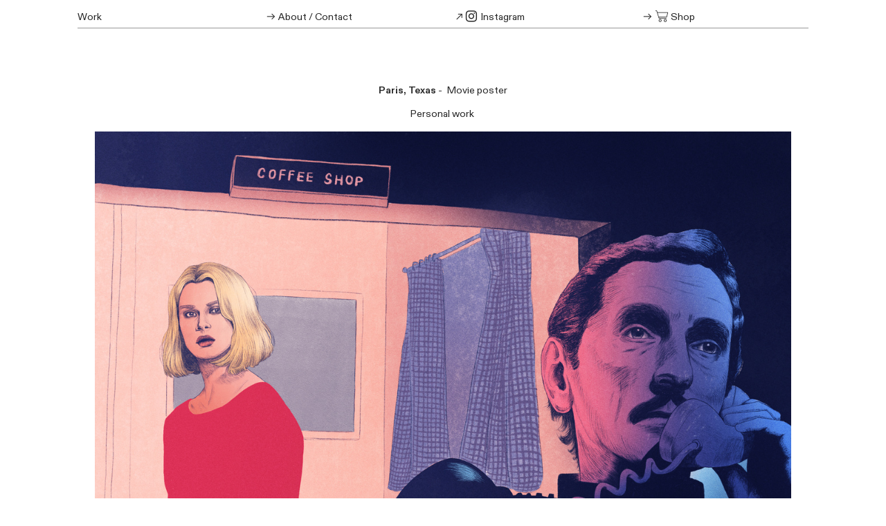

--- FILE ---
content_type: text/html; charset=UTF-8
request_url: https://eloiseheritier.com/PARIS-TEXAS
body_size: 23986
content:
<!DOCTYPE html>
<!-- 

        Running on cargo.site

-->
<html lang="en" data-predefined-style="true" data-css-presets="true" data-css-preset data-typography-preset>
	<head>
<script>
				var __cargo_context__ = 'live';
				var __cargo_js_ver__ = 'c=3451682563';
				var __cargo_maint__ = false;
				
				
			</script>
					<meta http-equiv="X-UA-Compatible" content="IE=edge,chrome=1">
		<meta http-equiv="Content-Type" content="text/html; charset=utf-8">
		<meta name="viewport" content="initial-scale=1.0, maximum-scale=1.0, user-scalable=no">
		
			<meta name="robots" content="index,follow">
		<title>PARIS, TEXAS — Eloïse Héritier</title>
		<meta name="description" content="Paris, Texas -  Movie poster Personal work ">
				<meta name="twitter:card" content="summary_large_image">
		<meta name="twitter:title" content="PARIS, TEXAS — Eloïse Héritier">
		<meta name="twitter:description" content="Paris, Texas -  Movie poster Personal work ">
		<meta name="twitter:image" content="https://freight.cargo.site/w/1200/i/b2f8c35e3fe294715ccf76465961c701787117f63554b39a5cb3f3ef25b53f35/Paris_texas_Pink_A3.jpg">
		<meta property="og:locale" content="en_US">
		<meta property="og:title" content="PARIS, TEXAS — Eloïse Héritier">
		<meta property="og:description" content="Paris, Texas -  Movie poster Personal work ">
		<meta property="og:url" content="https://eloiseheritier.com/PARIS-TEXAS">
		<meta property="og:image" content="https://freight.cargo.site/w/1200/i/b2f8c35e3fe294715ccf76465961c701787117f63554b39a5cb3f3ef25b53f35/Paris_texas_Pink_A3.jpg">
		<meta property="og:type" content="website">

		<link rel="preconnect" href="https://static.cargo.site" crossorigin>
		<link rel="preconnect" href="https://freight.cargo.site" crossorigin>
				<link rel="preconnect" href="https://type.cargo.site" crossorigin>

		<!--<link rel="preload" href="https://static.cargo.site/assets/social/IconFont-Regular-0.9.3.woff2" as="font" type="font/woff" crossorigin>-->

		

		<link href="https://freight.cargo.site/t/original/i/5c95953ebd17ff60dd0a8c926675e749bf265b5a7326145017768761169d800e/Thumbnail-1.ico" rel="shortcut icon">
		<link href="https://eloiseheritier.com/rss" rel="alternate" type="application/rss+xml" title="Eloïse Héritier feed">

		<link href="https://eloiseheritier.com/stylesheet?c=3451682563&1747935602" id="member_stylesheet" rel="stylesheet" type="text/css" />
<style id="">@font-face{font-family:Icons;src:url(https://static.cargo.site/assets/social/IconFont-Regular-0.9.3.woff2);unicode-range:U+E000-E15C,U+F0000,U+FE0E}@font-face{font-family:Icons;src:url(https://static.cargo.site/assets/social/IconFont-Regular-0.9.3.woff2);font-weight:240;unicode-range:U+E000-E15C,U+F0000,U+FE0E}@font-face{font-family:Icons;src:url(https://static.cargo.site/assets/social/IconFont-Regular-0.9.3.woff2);unicode-range:U+E000-E15C,U+F0000,U+FE0E;font-weight:400}@font-face{font-family:Icons;src:url(https://static.cargo.site/assets/social/IconFont-Regular-0.9.3.woff2);unicode-range:U+E000-E15C,U+F0000,U+FE0E;font-weight:600}@font-face{font-family:Icons;src:url(https://static.cargo.site/assets/social/IconFont-Regular-0.9.3.woff2);unicode-range:U+E000-E15C,U+F0000,U+FE0E;font-weight:800}@font-face{font-family:Icons;src:url(https://static.cargo.site/assets/social/IconFont-Regular-0.9.3.woff2);unicode-range:U+E000-E15C,U+F0000,U+FE0E;font-style:italic}@font-face{font-family:Icons;src:url(https://static.cargo.site/assets/social/IconFont-Regular-0.9.3.woff2);unicode-range:U+E000-E15C,U+F0000,U+FE0E;font-weight:200;font-style:italic}@font-face{font-family:Icons;src:url(https://static.cargo.site/assets/social/IconFont-Regular-0.9.3.woff2);unicode-range:U+E000-E15C,U+F0000,U+FE0E;font-weight:400;font-style:italic}@font-face{font-family:Icons;src:url(https://static.cargo.site/assets/social/IconFont-Regular-0.9.3.woff2);unicode-range:U+E000-E15C,U+F0000,U+FE0E;font-weight:600;font-style:italic}@font-face{font-family:Icons;src:url(https://static.cargo.site/assets/social/IconFont-Regular-0.9.3.woff2);unicode-range:U+E000-E15C,U+F0000,U+FE0E;font-weight:800;font-style:italic}body.iconfont-loading,body.iconfont-loading *{color:transparent!important}body{-moz-osx-font-smoothing:grayscale;-webkit-font-smoothing:antialiased;-webkit-text-size-adjust:none}body.no-scroll{overflow:hidden}/*!
 * Content
 */.page{word-wrap:break-word}:focus{outline:0}.pointer-events-none{pointer-events:none}.pointer-events-auto{pointer-events:auto}.pointer-events-none .page_content .audio-player,.pointer-events-none .page_content .shop_product,.pointer-events-none .page_content a,.pointer-events-none .page_content audio,.pointer-events-none .page_content button,.pointer-events-none .page_content details,.pointer-events-none .page_content iframe,.pointer-events-none .page_content img,.pointer-events-none .page_content input,.pointer-events-none .page_content video{pointer-events:auto}.pointer-events-none .page_content *>a,.pointer-events-none .page_content>a{position:relative}s *{text-transform:inherit}#toolset{position:fixed;bottom:10px;right:10px;z-index:8}.mobile #toolset,.template_site_inframe #toolset{display:none}#toolset a{display:block;height:24px;width:24px;margin:0;padding:0;text-decoration:none;background:rgba(0,0,0,.2)}#toolset a:hover{background:rgba(0,0,0,.8)}[data-adminview] #toolset a,[data-adminview] #toolset_admin a{background:rgba(0,0,0,.04);pointer-events:none;cursor:default}#toolset_admin a:active{background:rgba(0,0,0,.7)}#toolset_admin a svg>*{transform:scale(1.1) translate(0,-.5px);transform-origin:50% 50%}#toolset_admin a svg{pointer-events:none;width:100%!important;height:auto!important}#following-container{overflow:auto;-webkit-overflow-scrolling:touch}#following-container iframe{height:100%;width:100%;position:absolute;top:0;left:0;right:0;bottom:0}:root{--following-width:-400px;--following-animation-duration:450ms}@keyframes following-open{0%{transform:translateX(0)}100%{transform:translateX(var(--following-width))}}@keyframes following-open-inverse{0%{transform:translateX(0)}100%{transform:translateX(calc(-1 * var(--following-width)))}}@keyframes following-close{0%{transform:translateX(var(--following-width))}100%{transform:translateX(0)}}@keyframes following-close-inverse{0%{transform:translateX(calc(-1 * var(--following-width)))}100%{transform:translateX(0)}}body.animate-left{animation:following-open var(--following-animation-duration);animation-fill-mode:both;animation-timing-function:cubic-bezier(.24,1,.29,1)}#following-container.animate-left{animation:following-close-inverse var(--following-animation-duration);animation-fill-mode:both;animation-timing-function:cubic-bezier(.24,1,.29,1)}#following-container.animate-left #following-frame{animation:following-close var(--following-animation-duration);animation-fill-mode:both;animation-timing-function:cubic-bezier(.24,1,.29,1)}body.animate-right{animation:following-close var(--following-animation-duration);animation-fill-mode:both;animation-timing-function:cubic-bezier(.24,1,.29,1)}#following-container.animate-right{animation:following-open-inverse var(--following-animation-duration);animation-fill-mode:both;animation-timing-function:cubic-bezier(.24,1,.29,1)}#following-container.animate-right #following-frame{animation:following-open var(--following-animation-duration);animation-fill-mode:both;animation-timing-function:cubic-bezier(.24,1,.29,1)}.slick-slider{position:relative;display:block;-moz-box-sizing:border-box;box-sizing:border-box;-webkit-user-select:none;-moz-user-select:none;-ms-user-select:none;user-select:none;-webkit-touch-callout:none;-khtml-user-select:none;-ms-touch-action:pan-y;touch-action:pan-y;-webkit-tap-highlight-color:transparent}.slick-list{position:relative;display:block;overflow:hidden;margin:0;padding:0}.slick-list:focus{outline:0}.slick-list.dragging{cursor:pointer;cursor:hand}.slick-slider .slick-list,.slick-slider .slick-track{transform:translate3d(0,0,0);will-change:transform}.slick-track{position:relative;top:0;left:0;display:block}.slick-track:after,.slick-track:before{display:table;content:'';width:1px;height:1px;margin-top:-1px;margin-left:-1px}.slick-track:after{clear:both}.slick-loading .slick-track{visibility:hidden}.slick-slide{display:none;float:left;height:100%;min-height:1px}[dir=rtl] .slick-slide{float:right}.content .slick-slide img{display:inline-block}.content .slick-slide img:not(.image-zoom){cursor:pointer}.content .scrub .slick-list,.content .scrub .slick-slide img:not(.image-zoom){cursor:ew-resize}body.slideshow-scrub-dragging *{cursor:ew-resize!important}.content .slick-slide img:not([src]),.content .slick-slide img[src='']{width:100%;height:auto}.slick-slide.slick-loading img{display:none}.slick-slide.dragging img{pointer-events:none}.slick-initialized .slick-slide{display:block}.slick-loading .slick-slide{visibility:hidden}.slick-vertical .slick-slide{display:block;height:auto;border:1px solid transparent}.slick-arrow.slick-hidden{display:none}.slick-arrow{position:absolute;z-index:9;width:0;top:0;height:100%;cursor:pointer;will-change:opacity;-webkit-transition:opacity 333ms cubic-bezier(.4,0,.22,1);transition:opacity 333ms cubic-bezier(.4,0,.22,1)}.slick-arrow.hidden{opacity:0}.slick-arrow svg{position:absolute;width:36px;height:36px;top:0;left:0;right:0;bottom:0;margin:auto;transform:translate(.25px,.25px)}.slick-arrow svg.right-arrow{transform:translate(.25px,.25px) scaleX(-1)}.slick-arrow svg:active{opacity:.75}.slick-arrow svg .arrow-shape{fill:none!important;stroke:#fff;stroke-linecap:square}.slick-arrow svg .arrow-outline{fill:none!important;stroke-width:2.5px;stroke:rgba(0,0,0,.6);stroke-linecap:square}.slick-arrow.slick-next{right:0;text-align:right}.slick-next svg,.wallpaper-navigation .slick-next svg{margin-right:10px}.mobile .slick-next svg{margin-right:10px}.slick-arrow.slick-prev{text-align:left}.slick-prev svg,.wallpaper-navigation .slick-prev svg{margin-left:10px}.mobile .slick-prev svg{margin-left:10px}.loading_animation{display:none;vertical-align:middle;z-index:15;line-height:0;pointer-events:none;border-radius:100%}.loading_animation.hidden{display:none}.loading_animation.pulsing{opacity:0;display:inline-block;animation-delay:.1s;-webkit-animation-delay:.1s;-moz-animation-delay:.1s;animation-duration:12s;animation-iteration-count:infinite;animation:fade-pulse-in .5s ease-in-out;-moz-animation:fade-pulse-in .5s ease-in-out;-webkit-animation:fade-pulse-in .5s ease-in-out;-webkit-animation-fill-mode:forwards;-moz-animation-fill-mode:forwards;animation-fill-mode:forwards}.loading_animation.pulsing.no-delay{animation-delay:0s;-webkit-animation-delay:0s;-moz-animation-delay:0s}.loading_animation div{border-radius:100%}.loading_animation div svg{max-width:100%;height:auto}.loading_animation div,.loading_animation div svg{width:20px;height:20px}.loading_animation.full-width svg{width:100%;height:auto}.loading_animation.full-width.big svg{width:100px;height:100px}.loading_animation div svg>*{fill:#ccc}.loading_animation div{-webkit-animation:spin-loading 12s ease-out;-webkit-animation-iteration-count:infinite;-moz-animation:spin-loading 12s ease-out;-moz-animation-iteration-count:infinite;animation:spin-loading 12s ease-out;animation-iteration-count:infinite}.loading_animation.hidden{display:none}[data-backdrop] .loading_animation{position:absolute;top:15px;left:15px;z-index:99}.loading_animation.position-absolute.middle{top:calc(50% - 10px);left:calc(50% - 10px)}.loading_animation.position-absolute.topleft{top:0;left:0}.loading_animation.position-absolute.middleright{top:calc(50% - 10px);right:1rem}.loading_animation.position-absolute.middleleft{top:calc(50% - 10px);left:1rem}.loading_animation.gray div svg>*{fill:#999}.loading_animation.gray-dark div svg>*{fill:#666}.loading_animation.gray-darker div svg>*{fill:#555}.loading_animation.gray-light div svg>*{fill:#ccc}.loading_animation.white div svg>*{fill:rgba(255,255,255,.85)}.loading_animation.blue div svg>*{fill:#698fff}.loading_animation.inline{display:inline-block;margin-bottom:.5ex}.loading_animation.inline.left{margin-right:.5ex}@-webkit-keyframes fade-pulse-in{0%{opacity:0}50%{opacity:.5}100%{opacity:1}}@-moz-keyframes fade-pulse-in{0%{opacity:0}50%{opacity:.5}100%{opacity:1}}@keyframes fade-pulse-in{0%{opacity:0}50%{opacity:.5}100%{opacity:1}}@-webkit-keyframes pulsate{0%{opacity:1}50%{opacity:0}100%{opacity:1}}@-moz-keyframes pulsate{0%{opacity:1}50%{opacity:0}100%{opacity:1}}@keyframes pulsate{0%{opacity:1}50%{opacity:0}100%{opacity:1}}@-webkit-keyframes spin-loading{0%{transform:rotate(0)}9%{transform:rotate(1050deg)}18%{transform:rotate(-1090deg)}20%{transform:rotate(-1080deg)}23%{transform:rotate(-1080deg)}28%{transform:rotate(-1095deg)}29%{transform:rotate(-1065deg)}34%{transform:rotate(-1080deg)}35%{transform:rotate(-1050deg)}40%{transform:rotate(-1065deg)}41%{transform:rotate(-1035deg)}44%{transform:rotate(-1035deg)}47%{transform:rotate(-2160deg)}50%{transform:rotate(-2160deg)}56%{transform:rotate(45deg)}60%{transform:rotate(45deg)}80%{transform:rotate(6120deg)}100%{transform:rotate(0)}}@keyframes spin-loading{0%{transform:rotate(0)}9%{transform:rotate(1050deg)}18%{transform:rotate(-1090deg)}20%{transform:rotate(-1080deg)}23%{transform:rotate(-1080deg)}28%{transform:rotate(-1095deg)}29%{transform:rotate(-1065deg)}34%{transform:rotate(-1080deg)}35%{transform:rotate(-1050deg)}40%{transform:rotate(-1065deg)}41%{transform:rotate(-1035deg)}44%{transform:rotate(-1035deg)}47%{transform:rotate(-2160deg)}50%{transform:rotate(-2160deg)}56%{transform:rotate(45deg)}60%{transform:rotate(45deg)}80%{transform:rotate(6120deg)}100%{transform:rotate(0)}}[grid-row]{align-items:flex-start;box-sizing:border-box;display:-webkit-box;display:-webkit-flex;display:-ms-flexbox;display:flex;-webkit-flex-wrap:wrap;-ms-flex-wrap:wrap;flex-wrap:wrap}[grid-col]{box-sizing:border-box}[grid-row] [grid-col].empty:after{content:"\0000A0";cursor:text}body.mobile[data-adminview=content-editproject] [grid-row] [grid-col].empty:after{display:none}[grid-col=auto]{-webkit-box-flex:1;-webkit-flex:1;-ms-flex:1;flex:1}[grid-col=x12]{width:100%}[grid-col=x11]{width:50%}[grid-col=x10]{width:33.33%}[grid-col=x9]{width:25%}[grid-col=x8]{width:20%}[grid-col=x7]{width:16.666666667%}[grid-col=x6]{width:14.285714286%}[grid-col=x5]{width:12.5%}[grid-col=x4]{width:11.111111111%}[grid-col=x3]{width:10%}[grid-col=x2]{width:9.090909091%}[grid-col=x1]{width:8.333333333%}[grid-col="1"]{width:8.33333%}[grid-col="2"]{width:16.66667%}[grid-col="3"]{width:25%}[grid-col="4"]{width:33.33333%}[grid-col="5"]{width:41.66667%}[grid-col="6"]{width:50%}[grid-col="7"]{width:58.33333%}[grid-col="8"]{width:66.66667%}[grid-col="9"]{width:75%}[grid-col="10"]{width:83.33333%}[grid-col="11"]{width:91.66667%}[grid-col="12"]{width:100%}body.mobile [grid-responsive] [grid-col]{width:100%;-webkit-box-flex:none;-webkit-flex:none;-ms-flex:none;flex:none}[data-ce-host=true][contenteditable=true] [grid-pad]{pointer-events:none}[data-ce-host=true][contenteditable=true] [grid-pad]>*{pointer-events:auto}[grid-pad="0"]{padding:0}[grid-pad="0.25"]{padding:.125rem}[grid-pad="0.5"]{padding:.25rem}[grid-pad="0.75"]{padding:.375rem}[grid-pad="1"]{padding:.5rem}[grid-pad="1.25"]{padding:.625rem}[grid-pad="1.5"]{padding:.75rem}[grid-pad="1.75"]{padding:.875rem}[grid-pad="2"]{padding:1rem}[grid-pad="2.5"]{padding:1.25rem}[grid-pad="3"]{padding:1.5rem}[grid-pad="3.5"]{padding:1.75rem}[grid-pad="4"]{padding:2rem}[grid-pad="5"]{padding:2.5rem}[grid-pad="6"]{padding:3rem}[grid-pad="7"]{padding:3.5rem}[grid-pad="8"]{padding:4rem}[grid-pad="9"]{padding:4.5rem}[grid-pad="10"]{padding:5rem}[grid-gutter="0"]{margin:0}[grid-gutter="0.5"]{margin:-.25rem}[grid-gutter="1"]{margin:-.5rem}[grid-gutter="1.5"]{margin:-.75rem}[grid-gutter="2"]{margin:-1rem}[grid-gutter="2.5"]{margin:-1.25rem}[grid-gutter="3"]{margin:-1.5rem}[grid-gutter="3.5"]{margin:-1.75rem}[grid-gutter="4"]{margin:-2rem}[grid-gutter="5"]{margin:-2.5rem}[grid-gutter="6"]{margin:-3rem}[grid-gutter="7"]{margin:-3.5rem}[grid-gutter="8"]{margin:-4rem}[grid-gutter="10"]{margin:-5rem}[grid-gutter="12"]{margin:-6rem}[grid-gutter="14"]{margin:-7rem}[grid-gutter="16"]{margin:-8rem}[grid-gutter="18"]{margin:-9rem}[grid-gutter="20"]{margin:-10rem}small{max-width:100%;text-decoration:inherit}img:not([src]),img[src='']{outline:1px solid rgba(177,177,177,.4);outline-offset:-1px;content:url([data-uri])}img.image-zoom{cursor:-webkit-zoom-in;cursor:-moz-zoom-in;cursor:zoom-in}#imprimatur{color:#333;font-size:10px;font-family:-apple-system,BlinkMacSystemFont,"Segoe UI",Roboto,Oxygen,Ubuntu,Cantarell,"Open Sans","Helvetica Neue",sans-serif,"Sans Serif",Icons;/*!System*/position:fixed;opacity:.3;right:-28px;bottom:160px;transform:rotate(270deg);-ms-transform:rotate(270deg);-webkit-transform:rotate(270deg);z-index:8;text-transform:uppercase;color:#999;opacity:.5;padding-bottom:2px;text-decoration:none}.mobile #imprimatur{display:none}bodycopy cargo-link a{font-family:-apple-system,BlinkMacSystemFont,"Segoe UI",Roboto,Oxygen,Ubuntu,Cantarell,"Open Sans","Helvetica Neue",sans-serif,"Sans Serif",Icons;/*!System*/font-size:12px;font-style:normal;font-weight:400;transform:rotate(270deg);text-decoration:none;position:fixed!important;right:-27px;bottom:100px;text-decoration:none;letter-spacing:normal;background:0 0;border:0;border-bottom:0;outline:0}/*! PhotoSwipe Default UI CSS by Dmitry Semenov | photoswipe.com | MIT license */.pswp--has_mouse .pswp__button--arrow--left,.pswp--has_mouse .pswp__button--arrow--right,.pswp__ui{visibility:visible}.pswp--minimal--dark .pswp__top-bar,.pswp__button{background:0 0}.pswp,.pswp__bg,.pswp__container,.pswp__img--placeholder,.pswp__zoom-wrap,.quick-view-navigation{-webkit-backface-visibility:hidden}.pswp__button{cursor:pointer;opacity:1;-webkit-appearance:none;transition:opacity .2s;-webkit-box-shadow:none;box-shadow:none}.pswp__button-close>svg{top:10px;right:10px;margin-left:auto}.pswp--touch .quick-view-navigation{display:none}.pswp__ui{-webkit-font-smoothing:auto;opacity:1;z-index:1550}.quick-view-navigation{will-change:opacity;-webkit-transition:opacity 333ms cubic-bezier(.4,0,.22,1);transition:opacity 333ms cubic-bezier(.4,0,.22,1)}.quick-view-navigation .pswp__group .pswp__button{pointer-events:auto}.pswp__button>svg{position:absolute;width:36px;height:36px}.quick-view-navigation .pswp__group:active svg{opacity:.75}.pswp__button svg .shape-shape{fill:#fff}.pswp__button svg .shape-outline{fill:#000}.pswp__button-prev>svg{top:0;bottom:0;left:10px;margin:auto}.pswp__button-next>svg{top:0;bottom:0;right:10px;margin:auto}.quick-view-navigation .pswp__group .pswp__button-prev{position:absolute;left:0;top:0;width:0;height:100%}.quick-view-navigation .pswp__group .pswp__button-next{position:absolute;right:0;top:0;width:0;height:100%}.quick-view-navigation .close-button,.quick-view-navigation .left-arrow,.quick-view-navigation .right-arrow{transform:translate(.25px,.25px)}.quick-view-navigation .right-arrow{transform:translate(.25px,.25px) scaleX(-1)}.pswp__button svg .shape-outline{fill:transparent!important;stroke:#000;stroke-width:2.5px;stroke-linecap:square}.pswp__button svg .shape-shape{fill:transparent!important;stroke:#fff;stroke-width:1.5px;stroke-linecap:square}.pswp__bg,.pswp__scroll-wrap,.pswp__zoom-wrap{width:100%;position:absolute}.quick-view-navigation .pswp__group .pswp__button-close{margin:0}.pswp__container,.pswp__item,.pswp__zoom-wrap{right:0;bottom:0;top:0;position:absolute;left:0}.pswp__ui--hidden .pswp__button{opacity:.001}.pswp__ui--hidden .pswp__button,.pswp__ui--hidden .pswp__button *{pointer-events:none}.pswp .pswp__ui.pswp__ui--displaynone{display:none}.pswp__element--disabled{display:none!important}/*! PhotoSwipe main CSS by Dmitry Semenov | photoswipe.com | MIT license */.pswp{position:fixed;display:none;height:100%;width:100%;top:0;left:0;right:0;bottom:0;margin:auto;-ms-touch-action:none;touch-action:none;z-index:9999999;-webkit-text-size-adjust:100%;line-height:initial;letter-spacing:initial;outline:0}.pswp img{max-width:none}.pswp--zoom-disabled .pswp__img{cursor:default!important}.pswp--animate_opacity{opacity:.001;will-change:opacity;-webkit-transition:opacity 333ms cubic-bezier(.4,0,.22,1);transition:opacity 333ms cubic-bezier(.4,0,.22,1)}.pswp--open{display:block}.pswp--zoom-allowed .pswp__img{cursor:-webkit-zoom-in;cursor:-moz-zoom-in;cursor:zoom-in}.pswp--zoomed-in .pswp__img{cursor:-webkit-grab;cursor:-moz-grab;cursor:grab}.pswp--dragging .pswp__img{cursor:-webkit-grabbing;cursor:-moz-grabbing;cursor:grabbing}.pswp__bg{left:0;top:0;height:100%;opacity:0;transform:translateZ(0);will-change:opacity}.pswp__scroll-wrap{left:0;top:0;height:100%}.pswp__container,.pswp__zoom-wrap{-ms-touch-action:none;touch-action:none}.pswp__container,.pswp__img{-webkit-user-select:none;-moz-user-select:none;-ms-user-select:none;user-select:none;-webkit-tap-highlight-color:transparent;-webkit-touch-callout:none}.pswp__zoom-wrap{-webkit-transform-origin:left top;-ms-transform-origin:left top;transform-origin:left top;-webkit-transition:-webkit-transform 222ms cubic-bezier(.4,0,.22,1);transition:transform 222ms cubic-bezier(.4,0,.22,1)}.pswp__bg{-webkit-transition:opacity 222ms cubic-bezier(.4,0,.22,1);transition:opacity 222ms cubic-bezier(.4,0,.22,1)}.pswp--animated-in .pswp__bg,.pswp--animated-in .pswp__zoom-wrap{-webkit-transition:none;transition:none}.pswp--hide-overflow .pswp__scroll-wrap,.pswp--hide-overflow.pswp{overflow:hidden}.pswp__img{position:absolute;width:auto;height:auto;top:0;left:0}.pswp__img--placeholder--blank{background:#222}.pswp--ie .pswp__img{width:100%!important;height:auto!important;left:0;top:0}.pswp__ui--idle{opacity:0}.pswp__error-msg{position:absolute;left:0;top:50%;width:100%;text-align:center;font-size:14px;line-height:16px;margin-top:-8px;color:#ccc}.pswp__error-msg a{color:#ccc;text-decoration:underline}.pswp__error-msg{font-family:-apple-system,BlinkMacSystemFont,"Segoe UI",Roboto,Oxygen,Ubuntu,Cantarell,"Open Sans","Helvetica Neue",sans-serif}.quick-view.mouse-down .iframe-item{pointer-events:none!important}.quick-view-caption-positioner{pointer-events:none;width:100%;height:100%}.quick-view-caption-wrapper{margin:auto;position:absolute;bottom:0;left:0;right:0}.quick-view-horizontal-align-left .quick-view-caption-wrapper{margin-left:0}.quick-view-horizontal-align-right .quick-view-caption-wrapper{margin-right:0}[data-quick-view-caption]{transition:.1s opacity ease-in-out;position:absolute;bottom:0;left:0;right:0}.quick-view-horizontal-align-left [data-quick-view-caption]{text-align:left}.quick-view-horizontal-align-right [data-quick-view-caption]{text-align:right}.quick-view-caption{transition:.1s opacity ease-in-out}.quick-view-caption>*{display:inline-block}.quick-view-caption *{pointer-events:auto}.quick-view-caption.hidden{opacity:0}.shop_product .dropdown_wrapper{flex:0 0 100%;position:relative}.shop_product select{appearance:none;-moz-appearance:none;-webkit-appearance:none;outline:0;-webkit-font-smoothing:antialiased;-moz-osx-font-smoothing:grayscale;cursor:pointer;border-radius:0;white-space:nowrap;overflow:hidden!important;text-overflow:ellipsis}.shop_product select.dropdown::-ms-expand{display:none}.shop_product a{cursor:pointer;border-bottom:none;text-decoration:none}.shop_product a.out-of-stock{pointer-events:none}body.audio-player-dragging *{cursor:ew-resize!important}.audio-player{display:inline-flex;flex:1 0 calc(100% - 2px);width:calc(100% - 2px)}.audio-player .button{height:100%;flex:0 0 3.3rem;display:flex}.audio-player .separator{left:3.3rem;height:100%}.audio-player .buffer{width:0%;height:100%;transition:left .3s linear,width .3s linear}.audio-player.seeking .buffer{transition:left 0s,width 0s}.audio-player.seeking{user-select:none;-webkit-user-select:none;cursor:ew-resize}.audio-player.seeking *{user-select:none;-webkit-user-select:none;cursor:ew-resize}.audio-player .bar{overflow:hidden;display:flex;justify-content:space-between;align-content:center;flex-grow:1}.audio-player .progress{width:0%;height:100%;transition:width .3s linear}.audio-player.seeking .progress{transition:width 0s}.audio-player .pause,.audio-player .play{cursor:pointer;height:100%}.audio-player .note-icon{margin:auto 0;order:2;flex:0 1 auto}.audio-player .title{white-space:nowrap;overflow:hidden;text-overflow:ellipsis;pointer-events:none;user-select:none;padding:.5rem 0 .5rem 1rem;margin:auto auto auto 0;flex:0 3 auto;min-width:0;width:100%}.audio-player .total-time{flex:0 1 auto;margin:auto 0}.audio-player .current-time,.audio-player .play-text{flex:0 1 auto;margin:auto 0}.audio-player .stream-anim{user-select:none;margin:auto auto auto 0}.audio-player .stream-anim span{display:inline-block}.audio-player .buffer,.audio-player .current-time,.audio-player .note-svg,.audio-player .play-text,.audio-player .separator,.audio-player .total-time{user-select:none;pointer-events:none}.audio-player .buffer,.audio-player .play-text,.audio-player .progress{position:absolute}.audio-player,.audio-player .bar,.audio-player .button,.audio-player .current-time,.audio-player .note-icon,.audio-player .pause,.audio-player .play,.audio-player .total-time{position:relative}body.mobile .audio-player,body.mobile .audio-player *{-webkit-touch-callout:none}#standalone-admin-frame{border:0;width:400px;position:absolute;right:0;top:0;height:100vh;z-index:99}body[standalone-admin=true] #standalone-admin-frame{transform:translate(0,0)}body[standalone-admin=true] .main_container{width:calc(100% - 400px)}body[standalone-admin=false] #standalone-admin-frame{transform:translate(100%,0)}body[standalone-admin=false] .main_container{width:100%}.toggle_standaloneAdmin{position:fixed;top:0;right:400px;height:40px;width:40px;z-index:999;cursor:pointer;background-color:rgba(0,0,0,.4)}.toggle_standaloneAdmin:active{opacity:.7}body[standalone-admin=false] .toggle_standaloneAdmin{right:0}.toggle_standaloneAdmin *{color:#fff;fill:#fff}.toggle_standaloneAdmin svg{padding:6px;width:100%;height:100%;opacity:.85}body[standalone-admin=false] .toggle_standaloneAdmin #close,body[standalone-admin=true] .toggle_standaloneAdmin #backdropsettings{display:none}.toggle_standaloneAdmin>div{width:100%;height:100%}#admin_toggle_button{position:fixed;top:50%;transform:translate(0,-50%);right:400px;height:36px;width:12px;z-index:999;cursor:pointer;background-color:rgba(0,0,0,.09);padding-left:2px;margin-right:5px}#admin_toggle_button .bar{content:'';background:rgba(0,0,0,.09);position:fixed;width:5px;bottom:0;top:0;z-index:10}#admin_toggle_button:active{background:rgba(0,0,0,.065)}#admin_toggle_button *{color:#fff;fill:#fff}#admin_toggle_button svg{padding:0;width:16px;height:36px;margin-left:1px;opacity:1}#admin_toggle_button svg *{fill:#fff;opacity:1}#admin_toggle_button[data-state=closed] .toggle_admin_close{display:none}#admin_toggle_button[data-state=closed],#admin_toggle_button[data-state=closed] .toggle_admin_open{width:20px;cursor:pointer;margin:0}#admin_toggle_button[data-state=closed] svg{margin-left:2px}#admin_toggle_button[data-state=open] .toggle_admin_open{display:none}select,select *{text-rendering:auto!important}b b{font-weight:inherit}*{-webkit-box-sizing:border-box;-moz-box-sizing:border-box;box-sizing:border-box}customhtml>*{position:relative;z-index:10}body,html{min-height:100vh;margin:0;padding:0}html{touch-action:manipulation;position:relative;background-color:#fff}.main_container{min-height:100vh;width:100%;overflow:hidden}.container{display:-webkit-box;display:-webkit-flex;display:-moz-box;display:-ms-flexbox;display:flex;-webkit-flex-wrap:wrap;-moz-flex-wrap:wrap;-ms-flex-wrap:wrap;flex-wrap:wrap;max-width:100%;width:100%;overflow:visible}.container{align-items:flex-start;-webkit-align-items:flex-start}.page{z-index:2}.page ul li>text-limit{display:block}.content,.content_container,.pinned{-webkit-flex:1 0 auto;-moz-flex:1 0 auto;-ms-flex:1 0 auto;flex:1 0 auto;max-width:100%}.content_container{width:100%}.content_container.full_height{min-height:100vh}.page_background{position:absolute;top:0;left:0;width:100%;height:100%}.page_container{position:relative;overflow:visible;width:100%}.backdrop{position:absolute;top:0;z-index:1;width:100%;height:100%;max-height:100vh}.backdrop>div{position:absolute;top:0;left:0;width:100%;height:100%;-webkit-backface-visibility:hidden;backface-visibility:hidden;transform:translate3d(0,0,0);contain:strict}[data-backdrop].backdrop>div[data-overflowing]{max-height:100vh;position:absolute;top:0;left:0}body.mobile [split-responsive]{display:flex;flex-direction:column}body.mobile [split-responsive] .container{width:100%;order:2}body.mobile [split-responsive] .backdrop{position:relative;height:50vh;width:100%;order:1}body.mobile [split-responsive] [data-auxiliary].backdrop{position:absolute;height:50vh;width:100%;order:1}.page{position:relative;z-index:2}img[data-align=left]{float:left}img[data-align=right]{float:right}[data-rotation]{transform-origin:center center}.content .page_content:not([contenteditable=true]) [data-draggable]{pointer-events:auto!important;backface-visibility:hidden}.preserve-3d{-moz-transform-style:preserve-3d;transform-style:preserve-3d}.content .page_content:not([contenteditable=true]) [data-draggable] iframe{pointer-events:none!important}.dragging-active iframe{pointer-events:none!important}.content .page_content:not([contenteditable=true]) [data-draggable]:active{opacity:1}.content .scroll-transition-fade{transition:transform 1s ease-in-out,opacity .8s ease-in-out}.content .scroll-transition-fade.below-viewport{opacity:0;transform:translateY(40px)}.mobile.full_width .page_container:not([split-layout]) .container_width{width:100%}[data-view=pinned_bottom] .bottom_pin_invisibility{visibility:hidden}.pinned{position:relative;width:100%}.pinned .page_container.accommodate:not(.fixed):not(.overlay){z-index:2}.pinned .page_container.overlay{position:absolute;z-index:4}.pinned .page_container.overlay.fixed{position:fixed}.pinned .page_container.overlay.fixed .page{max-height:100vh;-webkit-overflow-scrolling:touch}.pinned .page_container.overlay.fixed .page.allow-scroll{overflow-y:auto;overflow-x:hidden}.pinned .page_container.overlay.fixed .page.allow-scroll{align-items:flex-start;-webkit-align-items:flex-start}.pinned .page_container .page.allow-scroll::-webkit-scrollbar{width:0;background:0 0;display:none}.pinned.pinned_top .page_container.overlay{left:0;top:0}.pinned.pinned_bottom .page_container.overlay{left:0;bottom:0}div[data-container=set]:empty{margin-top:1px}.thumbnails{position:relative;z-index:1}[thumbnails=grid]{align-items:baseline}[thumbnails=justify] .thumbnail{box-sizing:content-box}[thumbnails][data-padding-zero] .thumbnail{margin-bottom:-1px}[thumbnails=montessori] .thumbnail{pointer-events:auto;position:absolute}[thumbnails] .thumbnail>a{display:block;text-decoration:none}[thumbnails=montessori]{height:0}[thumbnails][data-resizing],[thumbnails][data-resizing] *{cursor:nwse-resize}[thumbnails] .thumbnail .resize-handle{cursor:nwse-resize;width:26px;height:26px;padding:5px;position:absolute;opacity:.75;right:-1px;bottom:-1px;z-index:100}[thumbnails][data-resizing] .resize-handle{display:none}[thumbnails] .thumbnail .resize-handle svg{position:absolute;top:0;left:0}[thumbnails] .thumbnail .resize-handle:hover{opacity:1}[data-can-move].thumbnail .resize-handle svg .resize_path_outline{fill:#fff}[data-can-move].thumbnail .resize-handle svg .resize_path{fill:#000}[thumbnails=montessori] .thumbnail_sizer{height:0;width:100%;position:relative;padding-bottom:100%;pointer-events:none}[thumbnails] .thumbnail img{display:block;min-height:3px;margin-bottom:0}[thumbnails] .thumbnail img:not([src]),img[src=""]{margin:0!important;width:100%;min-height:3px;height:100%!important;position:absolute}[aspect-ratio="1x1"].thumb_image{height:0;padding-bottom:100%;overflow:hidden}[aspect-ratio="4x3"].thumb_image{height:0;padding-bottom:75%;overflow:hidden}[aspect-ratio="16x9"].thumb_image{height:0;padding-bottom:56.25%;overflow:hidden}[thumbnails] .thumb_image{width:100%;position:relative}[thumbnails][thumbnail-vertical-align=top]{align-items:flex-start}[thumbnails][thumbnail-vertical-align=middle]{align-items:center}[thumbnails][thumbnail-vertical-align=bottom]{align-items:baseline}[thumbnails][thumbnail-horizontal-align=left]{justify-content:flex-start}[thumbnails][thumbnail-horizontal-align=middle]{justify-content:center}[thumbnails][thumbnail-horizontal-align=right]{justify-content:flex-end}.thumb_image.default_image>svg{position:absolute;top:0;left:0;bottom:0;right:0;width:100%;height:100%}.thumb_image.default_image{outline:1px solid #ccc;outline-offset:-1px;position:relative}.mobile.full_width [data-view=Thumbnail] .thumbnails_width{width:100%}.content [data-draggable] a:active,.content [data-draggable] img:active{opacity:initial}.content .draggable-dragging{opacity:initial}[data-draggable].draggable_visible{visibility:visible}[data-draggable].draggable_hidden{visibility:hidden}.gallery_card [data-draggable],.marquee [data-draggable]{visibility:inherit}[data-draggable]{visibility:visible;background-color:rgba(0,0,0,.003)}#site_menu_panel_container .image-gallery:not(.initialized){height:0;padding-bottom:100%;min-height:initial}.image-gallery:not(.initialized){min-height:100vh;visibility:hidden;width:100%}.image-gallery .gallery_card img{display:block;width:100%;height:auto}.image-gallery .gallery_card{transform-origin:center}.image-gallery .gallery_card.dragging{opacity:.1;transform:initial!important}.image-gallery:not([image-gallery=slideshow]) .gallery_card iframe:only-child,.image-gallery:not([image-gallery=slideshow]) .gallery_card video:only-child{width:100%;height:100%;top:0;left:0;position:absolute}.image-gallery[image-gallery=slideshow] .gallery_card video[muted][autoplay]:not([controls]),.image-gallery[image-gallery=slideshow] .gallery_card video[muted][data-autoplay]:not([controls]){pointer-events:none}.image-gallery [image-gallery-pad="0"] video:only-child{object-fit:cover;height:calc(100% + 1px)}div.image-gallery>a,div.image-gallery>iframe,div.image-gallery>img,div.image-gallery>video{display:none}[image-gallery-row]{align-items:flex-start;box-sizing:border-box;display:-webkit-box;display:-webkit-flex;display:-ms-flexbox;display:flex;-webkit-flex-wrap:wrap;-ms-flex-wrap:wrap;flex-wrap:wrap}.image-gallery .gallery_card_image{width:100%;position:relative}[data-predefined-style=true] .image-gallery a.gallery_card{display:block;border:none}[image-gallery-col]{box-sizing:border-box}[image-gallery-col=x12]{width:100%}[image-gallery-col=x11]{width:50%}[image-gallery-col=x10]{width:33.33%}[image-gallery-col=x9]{width:25%}[image-gallery-col=x8]{width:20%}[image-gallery-col=x7]{width:16.666666667%}[image-gallery-col=x6]{width:14.285714286%}[image-gallery-col=x5]{width:12.5%}[image-gallery-col=x4]{width:11.111111111%}[image-gallery-col=x3]{width:10%}[image-gallery-col=x2]{width:9.090909091%}[image-gallery-col=x1]{width:8.333333333%}.content .page_content [image-gallery-pad].image-gallery{pointer-events:none}.content .page_content [image-gallery-pad].image-gallery .gallery_card_image>*,.content .page_content [image-gallery-pad].image-gallery .gallery_image_caption{pointer-events:auto}.content .page_content [image-gallery-pad="0"]{padding:0}.content .page_content [image-gallery-pad="0.25"]{padding:.125rem}.content .page_content [image-gallery-pad="0.5"]{padding:.25rem}.content .page_content [image-gallery-pad="0.75"]{padding:.375rem}.content .page_content [image-gallery-pad="1"]{padding:.5rem}.content .page_content [image-gallery-pad="1.25"]{padding:.625rem}.content .page_content [image-gallery-pad="1.5"]{padding:.75rem}.content .page_content [image-gallery-pad="1.75"]{padding:.875rem}.content .page_content [image-gallery-pad="2"]{padding:1rem}.content .page_content [image-gallery-pad="2.5"]{padding:1.25rem}.content .page_content [image-gallery-pad="3"]{padding:1.5rem}.content .page_content [image-gallery-pad="3.5"]{padding:1.75rem}.content .page_content [image-gallery-pad="4"]{padding:2rem}.content .page_content [image-gallery-pad="5"]{padding:2.5rem}.content .page_content [image-gallery-pad="6"]{padding:3rem}.content .page_content [image-gallery-pad="7"]{padding:3.5rem}.content .page_content [image-gallery-pad="8"]{padding:4rem}.content .page_content [image-gallery-pad="9"]{padding:4.5rem}.content .page_content [image-gallery-pad="10"]{padding:5rem}.content .page_content [image-gallery-gutter="0"]{margin:0}.content .page_content [image-gallery-gutter="0.5"]{margin:-.25rem}.content .page_content [image-gallery-gutter="1"]{margin:-.5rem}.content .page_content [image-gallery-gutter="1.5"]{margin:-.75rem}.content .page_content [image-gallery-gutter="2"]{margin:-1rem}.content .page_content [image-gallery-gutter="2.5"]{margin:-1.25rem}.content .page_content [image-gallery-gutter="3"]{margin:-1.5rem}.content .page_content [image-gallery-gutter="3.5"]{margin:-1.75rem}.content .page_content [image-gallery-gutter="4"]{margin:-2rem}.content .page_content [image-gallery-gutter="5"]{margin:-2.5rem}.content .page_content [image-gallery-gutter="6"]{margin:-3rem}.content .page_content [image-gallery-gutter="7"]{margin:-3.5rem}.content .page_content [image-gallery-gutter="8"]{margin:-4rem}.content .page_content [image-gallery-gutter="10"]{margin:-5rem}.content .page_content [image-gallery-gutter="12"]{margin:-6rem}.content .page_content [image-gallery-gutter="14"]{margin:-7rem}.content .page_content [image-gallery-gutter="16"]{margin:-8rem}.content .page_content [image-gallery-gutter="18"]{margin:-9rem}.content .page_content [image-gallery-gutter="20"]{margin:-10rem}[image-gallery=slideshow]:not(.initialized)>*{min-height:1px;opacity:0;min-width:100%}[image-gallery=slideshow][data-constrained-by=height] [image-gallery-vertical-align].slick-track{align-items:flex-start}[image-gallery=slideshow] img.image-zoom:active{opacity:initial}[image-gallery=slideshow].slick-initialized .gallery_card{pointer-events:none}[image-gallery=slideshow].slick-initialized .gallery_card.slick-current{pointer-events:auto}[image-gallery=slideshow] .gallery_card:not(.has_caption){line-height:0}.content .page_content [image-gallery=slideshow].image-gallery>*{pointer-events:auto}.content [image-gallery=slideshow].image-gallery.slick-initialized .gallery_card{overflow:hidden;margin:0;display:flex;flex-flow:row wrap;flex-shrink:0}.content [image-gallery=slideshow].image-gallery.slick-initialized .gallery_card.slick-current{overflow:visible}[image-gallery=slideshow] .gallery_image_caption{opacity:1;transition:opacity .3s;-webkit-transition:opacity .3s;width:100%;margin-left:auto;margin-right:auto;clear:both}[image-gallery-horizontal-align=left] .gallery_image_caption{text-align:left}[image-gallery-horizontal-align=middle] .gallery_image_caption{text-align:center}[image-gallery-horizontal-align=right] .gallery_image_caption{text-align:right}[image-gallery=slideshow][data-slideshow-in-transition] .gallery_image_caption{opacity:0;transition:opacity .3s;-webkit-transition:opacity .3s}[image-gallery=slideshow] .gallery_card_image{width:initial;margin:0;display:inline-block}[image-gallery=slideshow] .gallery_card img{margin:0;display:block}[image-gallery=slideshow][data-exploded]{align-items:flex-start;box-sizing:border-box;display:-webkit-box;display:-webkit-flex;display:-ms-flexbox;display:flex;-webkit-flex-wrap:wrap;-ms-flex-wrap:wrap;flex-wrap:wrap;justify-content:flex-start;align-content:flex-start}[image-gallery=slideshow][data-exploded] .gallery_card{padding:1rem;width:16.666%}[image-gallery=slideshow][data-exploded] .gallery_card_image{height:0;display:block;width:100%}[image-gallery=grid]{align-items:baseline}[image-gallery=grid] .gallery_card.has_caption .gallery_card_image{display:block}[image-gallery=grid] [image-gallery-pad="0"].gallery_card{margin-bottom:-1px}[image-gallery=grid] .gallery_card img{margin:0}[image-gallery=columns] .gallery_card img{margin:0}[image-gallery=justify]{align-items:flex-start}[image-gallery=justify] .gallery_card img{margin:0}[image-gallery=montessori][image-gallery-row]{display:block}[image-gallery=montessori] a.gallery_card,[image-gallery=montessori] div.gallery_card{position:absolute;pointer-events:auto}[image-gallery=montessori][data-can-move] .gallery_card,[image-gallery=montessori][data-can-move] .gallery_card .gallery_card_image,[image-gallery=montessori][data-can-move] .gallery_card .gallery_card_image>*{cursor:move}[image-gallery=montessori]{position:relative;height:0}[image-gallery=freeform] .gallery_card{position:relative}[image-gallery=freeform] [image-gallery-pad="0"].gallery_card{margin-bottom:-1px}[image-gallery-vertical-align]{display:flex;flex-flow:row wrap}[image-gallery-vertical-align].slick-track{display:flex;flex-flow:row nowrap}.image-gallery .slick-list{margin-bottom:-.3px}[image-gallery-vertical-align=top]{align-content:flex-start;align-items:flex-start}[image-gallery-vertical-align=middle]{align-items:center;align-content:center}[image-gallery-vertical-align=bottom]{align-content:flex-end;align-items:flex-end}[image-gallery-horizontal-align=left]{justify-content:flex-start}[image-gallery-horizontal-align=middle]{justify-content:center}[image-gallery-horizontal-align=right]{justify-content:flex-end}.image-gallery[data-resizing],.image-gallery[data-resizing] *{cursor:nwse-resize!important}.image-gallery .gallery_card .resize-handle,.image-gallery .gallery_card .resize-handle *{cursor:nwse-resize!important}.image-gallery .gallery_card .resize-handle{width:26px;height:26px;padding:5px;position:absolute;opacity:.75;right:-1px;bottom:-1px;z-index:10}.image-gallery[data-resizing] .resize-handle{display:none}.image-gallery .gallery_card .resize-handle svg{cursor:nwse-resize!important;position:absolute;top:0;left:0}.image-gallery .gallery_card .resize-handle:hover{opacity:1}[data-can-move].gallery_card .resize-handle svg .resize_path_outline{fill:#fff}[data-can-move].gallery_card .resize-handle svg .resize_path{fill:#000}[image-gallery=montessori] .thumbnail_sizer{height:0;width:100%;position:relative;padding-bottom:100%;pointer-events:none}#site_menu_button{display:block;text-decoration:none;pointer-events:auto;z-index:9;vertical-align:top;cursor:pointer;box-sizing:content-box;font-family:Icons}#site_menu_button.custom_icon{padding:0;line-height:0}#site_menu_button.custom_icon img{width:100%;height:auto}#site_menu_wrapper.disabled #site_menu_button{display:none}#site_menu_wrapper.mobile_only #site_menu_button{display:none}body.mobile #site_menu_wrapper.mobile_only:not(.disabled) #site_menu_button:not(.active){display:block}#site_menu_panel_container[data-type=cargo_menu] #site_menu_panel{display:block;position:fixed;top:0;right:0;bottom:0;left:0;z-index:10;cursor:default}.site_menu{pointer-events:auto;position:absolute;z-index:11;top:0;bottom:0;line-height:0;max-width:400px;min-width:300px;font-size:20px;text-align:left;background:rgba(20,20,20,.95);padding:20px 30px 90px 30px;overflow-y:auto;overflow-x:hidden;display:-webkit-box;display:-webkit-flex;display:-ms-flexbox;display:flex;-webkit-box-orient:vertical;-webkit-box-direction:normal;-webkit-flex-direction:column;-ms-flex-direction:column;flex-direction:column;-webkit-box-pack:start;-webkit-justify-content:flex-start;-ms-flex-pack:start;justify-content:flex-start}body.mobile #site_menu_wrapper .site_menu{-webkit-overflow-scrolling:touch;min-width:auto;max-width:100%;width:100%;padding:20px}#site_menu_wrapper[data-sitemenu-position=bottom-left] #site_menu,#site_menu_wrapper[data-sitemenu-position=top-left] #site_menu{left:0}#site_menu_wrapper[data-sitemenu-position=bottom-right] #site_menu,#site_menu_wrapper[data-sitemenu-position=top-right] #site_menu{right:0}#site_menu_wrapper[data-type=page] .site_menu{right:0;left:0;width:100%;padding:0;margin:0;background:0 0}.site_menu_wrapper.open .site_menu{display:block}.site_menu div{display:block}.site_menu a{text-decoration:none;display:inline-block;color:rgba(255,255,255,.75);max-width:100%;overflow:hidden;white-space:nowrap;text-overflow:ellipsis;line-height:1.4}.site_menu div a.active{color:rgba(255,255,255,.4)}.site_menu div.set-link>a{font-weight:700}.site_menu div.hidden{display:none}.site_menu .close{display:block;position:absolute;top:0;right:10px;font-size:60px;line-height:50px;font-weight:200;color:rgba(255,255,255,.4);cursor:pointer;user-select:none}#site_menu_panel_container .page_container{position:relative;overflow:hidden;background:0 0;z-index:2}#site_menu_panel_container .site_menu_page_wrapper{position:fixed;top:0;left:0;overflow-y:auto;-webkit-overflow-scrolling:touch;height:100%;width:100%;z-index:100}#site_menu_panel_container .site_menu_page_wrapper .backdrop{pointer-events:none}#site_menu_panel_container #site_menu_page_overlay{position:fixed;top:0;right:0;bottom:0;left:0;cursor:default;z-index:1}#shop_button{display:block;text-decoration:none;pointer-events:auto;z-index:9;vertical-align:top;cursor:pointer;box-sizing:content-box;font-family:Icons}#shop_button.custom_icon{padding:0;line-height:0}#shop_button.custom_icon img{width:100%;height:auto}#shop_button.disabled{display:none}.loading[data-loading]{display:none;position:fixed;bottom:8px;left:8px;z-index:100}.new_site_button_wrapper{font-size:1.8rem;font-weight:400;color:rgba(0,0,0,.85);font-family:-apple-system,BlinkMacSystemFont,'Segoe UI',Roboto,Oxygen,Ubuntu,Cantarell,'Open Sans','Helvetica Neue',sans-serif,'Sans Serif',Icons;font-style:normal;line-height:1.4;color:#fff;position:fixed;bottom:0;right:0;z-index:999}body.template_site #toolset{display:none!important}body.mobile .new_site_button{display:none}.new_site_button{display:flex;height:44px;cursor:pointer}.new_site_button .plus{width:44px;height:100%}.new_site_button .plus svg{width:100%;height:100%}.new_site_button .plus svg line{stroke:#000;stroke-width:2px}.new_site_button .plus:after,.new_site_button .plus:before{content:'';width:30px;height:2px}.new_site_button .text{background:#0fce83;display:none;padding:7.5px 15px 7.5px 15px;height:100%;font-size:20px;color:#222}.new_site_button:active{opacity:.8}.new_site_button.show_full .text{display:block}.new_site_button.show_full .plus{display:none}html:not(.admin-wrapper) .template_site #confirm_modal [data-progress] .progress-indicator:after{content:'Generating Site...';padding:7.5px 15px;right:-200px;color:#000}bodycopy svg.marker-overlay,bodycopy svg.marker-overlay *{transform-origin:0 0;-webkit-transform-origin:0 0;box-sizing:initial}bodycopy svg#svgroot{box-sizing:initial}bodycopy svg.marker-overlay{padding:inherit;position:absolute;left:0;top:0;width:100%;height:100%;min-height:1px;overflow:visible;pointer-events:none;z-index:999}bodycopy svg.marker-overlay *{pointer-events:initial}bodycopy svg.marker-overlay text{letter-spacing:initial}bodycopy svg.marker-overlay a{cursor:pointer}.marquee:not(.torn-down){overflow:hidden;width:100%;position:relative;padding-bottom:.25em;padding-top:.25em;margin-bottom:-.25em;margin-top:-.25em;contain:layout}.marquee .marquee_contents{will-change:transform;display:flex;flex-direction:column}.marquee[behavior][direction].torn-down{white-space:normal}.marquee[behavior=bounce] .marquee_contents{display:block;float:left;clear:both}.marquee[behavior=bounce] .marquee_inner{display:block}.marquee[behavior=bounce][direction=vertical] .marquee_contents{width:100%}.marquee[behavior=bounce][direction=diagonal] .marquee_inner:last-child,.marquee[behavior=bounce][direction=vertical] .marquee_inner:last-child{position:relative;visibility:hidden}.marquee[behavior=bounce][direction=horizontal],.marquee[behavior=scroll][direction=horizontal]{white-space:pre}.marquee[behavior=scroll][direction=horizontal] .marquee_contents{display:inline-flex;white-space:nowrap;min-width:100%}.marquee[behavior=scroll][direction=horizontal] .marquee_inner{min-width:100%}.marquee[behavior=scroll] .marquee_inner:first-child{will-change:transform;position:absolute;width:100%;top:0;left:0}.cycle{display:none}</style>
<script type="text/json" data-set="defaults" >{"current_offset":0,"current_page":1,"cargo_url":"eloiseheritier","is_domain":true,"is_mobile":false,"is_tablet":false,"is_phone":false,"api_path":"https:\/\/eloiseheritier.com\/_api","is_editor":false,"is_template":false,"is_direct_link":true,"direct_link_pid":22658052}</script>
<script type="text/json" data-set="DisplayOptions" >{"user_id":818197,"pagination_count":24,"title_in_project":true,"disable_project_scroll":false,"learning_cargo_seen":true,"resource_url":null,"use_sets":null,"sets_are_clickable":null,"set_links_position":null,"sticky_pages":null,"total_projects":0,"slideshow_responsive":false,"slideshow_thumbnails_header":true,"layout_options":{"content_position":"center_cover","content_width":"85","content_margin":"5","main_margin":"4","text_alignment":"text_left","vertical_position":"vertical_top","bgcolor":"transparent","WebFontConfig":{"cargo":{"families":{"Monument Grotesk Mono":{"variants":["n2","i2","n3","i3","n4","i4","n5","i5","n7","i7","n8","i8","n9","i9"]},"Diatype Variable":{"variants":["n2","n3","n4","n5","n7","n8","n9","n10","i4"]},"Basteleur":{"variants":["n4"]},"Monument Grotesk Mono Variable":{"variants":["n2","n3","n4","n5","n7","n8","n9","i4"]},"Diatype":{"variants":["n2","i2","n3","i3","n4","i4","n5","i5","n7","i7"]}}},"system":{"families":{"-apple-system":{"variants":["n4"]}}}},"links_orientation":"links_horizontal","viewport_size":"phone","mobile_zoom":"24","mobile_view":"desktop","mobile_padding":"-6.1","mobile_formatting":false,"width_unit":"rem","text_width":"66","is_feed":false,"limit_vertical_images":false,"image_zoom":true,"mobile_images_full_width":true,"responsive_columns":"1","responsive_thumbnails_padding":"0.7","enable_sitemenu":false,"sitemenu_mobileonly":false,"menu_position":"top-left","sitemenu_option":"cargo_menu","responsive_row_height":"75","advanced_padding_enabled":false,"main_margin_top":"4","main_margin_right":"4","main_margin_bottom":"4","main_margin_left":"4","mobile_pages_full_width":true,"scroll_transition":false,"image_full_zoom":false,"quick_view_height":"100","quick_view_width":"100","quick_view_alignment":"quick_view_center_center","advanced_quick_view_padding_enabled":false,"quick_view_padding":"2.5","quick_view_padding_top":"2.5","quick_view_padding_bottom":"2.5","quick_view_padding_left":"2.5","quick_view_padding_right":"2.5","quick_content_alignment":"quick_content_center_center","close_quick_view_on_scroll":true,"show_quick_view_ui":true,"quick_view_bgcolor":"rgba(255, 255, 255, 1)","quick_view_caption":false},"element_sort":{"no-group":[{"name":"Navigation","isActive":true},{"name":"Header Text","isActive":true},{"name":"Content","isActive":true},{"name":"Header Image","isActive":false}]},"site_menu_options":{"display_type":"cargo_menu","enable":false,"mobile_only":false,"position":"top-right","single_page_id":null,"icon":"\ue12f","show_homepage":true,"single_page_url":"Menu","custom_icon":false},"ecommerce_options":{"enable_ecommerce_button":false,"shop_button_position":"top-right","shop_icon":"\ue138","custom_icon":false,"shop_icon_text":"CART","icon":"","enable_geofencing":false,"enabled_countries":["AF","AX","AL","DZ","AS","AD","AO","AI","AQ","AG","AR","AM","AW","AU","AT","AZ","BS","BH","BD","BB","BY","BE","BZ","BJ","BM","BT","BO","BQ","BA","BW","BV","BR","IO","BN","BG","BF","BI","KH","CM","CA","CV","KY","CF","TD","CL","CN","CX","CC","CO","KM","CG","CD","CK","CR","CI","HR","CU","CW","CY","CZ","DK","DJ","DM","DO","EC","EG","SV","GQ","ER","EE","ET","FK","FO","FJ","FI","FR","GF","PF","TF","GA","GM","GE","DE","GH","GI","GR","GL","GD","GP","GU","GT","GG","GN","GW","GY","HT","HM","VA","HN","HK","HU","IS","IN","ID","IR","IQ","IE","IM","IL","IT","JM","JP","JE","JO","KZ","KE","KI","KP","KR","KW","KG","LA","LV","LB","LS","LR","LY","LI","LT","LU","MO","MK","MG","MW","MY","MV","ML","MT","MH","MQ","MR","MU","YT","MX","FM","MD","MC","MN","ME","MS","MA","MZ","MM","NA","NR","NP","NL","NC","NZ","NI","NE","NG","NU","NF","MP","NO","OM","PK","PW","PS","PA","PG","PY","PE","PH","PN","PL","PT","PR","QA","RE","RO","RU","RW","BL","SH","KN","LC","MF","PM","VC","WS","SM","ST","SA","SN","RS","SC","SL","SG","SX","SK","SI","SB","SO","ZA","GS","SS","ES","LK","SD","SR","SJ","SZ","SE","CH","SY","TW","TJ","TZ","TH","TL","TG","TK","TO","TT","TN","TR","TM","TC","TV","UG","UA","AE","GB","US","UM","UY","UZ","VU","VE","VN","VG","VI","WF","EH","YE","ZM","ZW"]}}</script>
<script type="text/json" data-set="Site" >{"id":"818197","direct_link":"https:\/\/eloiseheritier.com","display_url":"eloiseheritier.com","site_url":"eloiseheritier","account_shop_id":null,"has_ecommerce":false,"has_shop":false,"ecommerce_key_public":null,"cargo_spark_button":true,"following_url":null,"website_title":"Elo\u00efse H\u00e9ritier","meta_tags":"","meta_description":"","meta_head":"","homepage_id":"37566625","css_url":"https:\/\/eloiseheritier.com\/stylesheet","rss_url":"https:\/\/eloiseheritier.com\/rss","js_url":"\/_jsapps\/design\/design.js","favicon_url":"https:\/\/freight.cargo.site\/t\/original\/i\/5c95953ebd17ff60dd0a8c926675e749bf265b5a7326145017768761169d800e\/Thumbnail-1.ico","home_url":"https:\/\/cargo.site","auth_url":"https:\/\/cargo.site","profile_url":null,"profile_width":0,"profile_height":0,"social_image_url":"https:\/\/freight.cargo.site\/i\/04378f473c4f7da541230c1ea5b643c581794f8854347286d5d9e7ea77851507\/Eloise_Heritier_Tokyo_girl_72DPI.jpg","social_width":360,"social_height":509,"social_description":"Cargo","social_has_image":true,"social_has_description":false,"site_menu_icon":null,"site_menu_has_image":false,"custom_html":"<customhtml><\/customhtml>","filter":null,"is_editor":false,"use_hi_res":false,"hiq":null,"progenitor_site":"s664","files":[],"resource_url":"eloiseheritier.com\/_api\/v0\/site\/818197"}</script>
<script type="text/json" data-set="ScaffoldingData" >{"id":0,"title":"Elo\u00efse H\u00e9ritier","project_url":0,"set_id":0,"is_homepage":false,"pin":false,"is_set":true,"in_nav":false,"stack":false,"sort":0,"index":0,"page_count":7,"pin_position":null,"thumbnail_options":null,"pages":[{"id":37566624,"site_id":818197,"project_url":"Header","direct_link":"https:\/\/eloiseheritier.com\/Header","type":"page","title":"Header","title_no_html":"Header","tags":"","display":false,"pin":true,"pin_options":{"position":"top","overlay":true,"accommodate":true},"in_nav":false,"is_homepage":false,"backdrop_enabled":false,"is_set":false,"stack":false,"excerpt":"Work\u00a0\n\t\ue04b\ufe0e\ufe0e\ufe0e About \/ Contact\n\t\ue04e\ufe0e\ufe0e\ufe0e\ue025\ufe0e\u00a0Instagram\n\t\ue04b\ufe0e\ufe0e\ufe0e \ue136\ufe0e Shop","content":"<div grid-row=\"\" grid-pad=\"3\" grid-gutter=\"6\">\n\t<div grid-col=\"x9\" grid-pad=\"3\"><a href=\"Index\" rel=\"history\">Work&nbsp;<\/a><\/div>\n\t<div grid-col=\"x9\" grid-pad=\"3\"><a href=\"About-Me\" rel=\"history\">\ue04b\ufe0e\ufe0e\ufe0e About<\/a><a href=\"About-Me\" rel=\"history\"> \/ Contact<\/a><\/div>\n\t<div grid-col=\"x9\" grid-pad=\"3\"><a href=\"https:\/\/www.instagram.com\/eloise_ash__\" target=\"_blank\">\ue04e\ufe0e\ufe0e\ufe0e\ue025\ufe0e&nbsp;Instagram<\/a><\/div>\n\t<div grid-col=\"x9\" grid-pad=\"3\" class=\"\"><a href=\"https:\/\/paa.ge\/eloiseh\/fr?fbclid=PAZXh0bgNhZW0CMTEAAadjmuFfUKh3iyMe_fKb1vBJkN_g423G3l_SVEoo6DxrWOBJOyv0PiivBFGbOw_aem_Rr7e0c6I5hltlxMkiTN4xw\" target=\"_blank\">\ue04b\ufe0e\ufe0e\ufe0e \ue136\ufe0e Shop<\/a><\/div>\n<\/div>\n<hr><br>","content_no_html":"\n\tWork&nbsp;\n\t\ue04b\ufe0e\ufe0e\ufe0e About \/ Contact\n\t\ue04e\ufe0e\ufe0e\ufe0e\ue025\ufe0e&nbsp;Instagram\n\t\ue04b\ufe0e\ufe0e\ufe0e \ue136\ufe0e Shop\n\n","content_partial_html":"\n\t<a href=\"Index\" rel=\"history\">Work&nbsp;<\/a>\n\t<a href=\"About-Me\" rel=\"history\">\ue04b\ufe0e\ufe0e\ufe0e About<\/a><a href=\"About-Me\" rel=\"history\"> \/ Contact<\/a>\n\t<a href=\"https:\/\/www.instagram.com\/eloise_ash__\" target=\"_blank\">\ue04e\ufe0e\ufe0e\ufe0e\ue025\ufe0e&nbsp;Instagram<\/a>\n\t<a href=\"https:\/\/paa.ge\/eloiseh\/fr?fbclid=PAZXh0bgNhZW0CMTEAAadjmuFfUKh3iyMe_fKb1vBJkN_g423G3l_SVEoo6DxrWOBJOyv0PiivBFGbOw_aem_Rr7e0c6I5hltlxMkiTN4xw\" target=\"_blank\">\ue04b\ufe0e\ufe0e\ufe0e \ue136\ufe0e Shop<\/a>\n\n<hr><br>","thumb":"","thumb_meta":null,"thumb_is_visible":false,"sort":0,"index":0,"set_id":0,"page_options":{"using_local_css":true,"local_css":"[local-style=\"37566624\"] .container_width {\n}\n\n[local-style=\"37566624\"] body {\n\tbackground-color: initial \/*!variable_defaults*\/;\n}\n\n[local-style=\"37566624\"] .backdrop {\n}\n\n[local-style=\"37566624\"] .page {\n}\n\n[local-style=\"37566624\"] .page_background {\n\tbackground-color: initial \/*!page_container_bgcolor*\/;\n}\n\n[local-style=\"37566624\"] .content_padding {\n\tpadding-bottom: 1.5rem \/*!main_margin*\/;\n\tpadding-top: 1.5rem \/*!main_margin*\/;\n\tpadding-left: 1.5rem \/*!main_margin*\/;\n\tpadding-right: 1.5rem \/*!main_margin*\/;\n}\n\n[data-predefined-style=\"true\"] [local-style=\"37566624\"] bodycopy {\n}\n\n[data-predefined-style=\"true\"] [local-style=\"37566624\"] bodycopy a {\n    border: 0;\n}\n\n[data-predefined-style=\"true\"] [local-style=\"37566624\"] bodycopy a:hover {\n}\n\n[data-predefined-style=\"true\"] [local-style=\"37566624\"] h1 {\n}\n\n[data-predefined-style=\"true\"] [local-style=\"37566624\"] h1 a {\n}\n\n[data-predefined-style=\"true\"] [local-style=\"37566624\"] h1 a:hover {\n}\n\n[data-predefined-style=\"true\"] [local-style=\"37566624\"] h2 {\n}\n\n[data-predefined-style=\"true\"] [local-style=\"37566624\"] h2 a {\n}\n\n[data-predefined-style=\"true\"] [local-style=\"37566624\"] h2 a:hover {\n}\n\n[data-predefined-style=\"true\"] [local-style=\"37566624\"] small {\n}\n\n[data-predefined-style=\"true\"] [local-style=\"37566624\"] small a {\n}\n\n[data-predefined-style=\"true\"] [local-style=\"37566624\"] small a:hover {\n}\n\n[local-style=\"37566624\"] .container {\n\ttext-align: left \/*!text_left*\/;\n}","local_layout_options":{"split_layout":false,"split_responsive":false,"full_height":false,"advanced_padding_enabled":false,"page_container_bgcolor":"","show_local_thumbs":false,"page_bgcolor":"","main_margin_bottom":"1.5","main_margin":"1.5","main_margin_top":"1.5","main_margin_right":"1.5","main_margin_left":"1.5"},"pin_options":{"position":"top","overlay":true,"accommodate":true}},"set_open":false,"images":[],"backdrop":null},{"id":37566625,"site_id":818197,"project_url":"Index","direct_link":"https:\/\/eloiseheritier.com\/Index","type":"page","title":"Index","title_no_html":"Index","tags":"","display":true,"pin":false,"pin_options":{"position":"top","overlay":true,"fixed":true,"accommodate":true},"in_nav":false,"is_homepage":true,"backdrop_enabled":false,"is_set":false,"stack":false,"excerpt":"Elo\u00efse H\u00e9ritier\n\n\nIllustrations - Comics","content":"<div style=\"text-align: center;\"><h1><a href=\"Index\" rel=\"history\">Elo\u00efse H\u00e9ritier<\/a><br><\/h1><br>\n<small>Illustrations - Comics<\/small><\/div>","content_no_html":"Elo\u00efse H\u00e9ritier\nIllustrations - Comics","content_partial_html":"<h1><a href=\"Index\" rel=\"history\">Elo\u00efse H\u00e9ritier<\/a><br><\/h1><br>\nIllustrations - Comics","thumb":"","thumb_meta":null,"thumb_is_visible":false,"sort":1,"index":0,"set_id":0,"page_options":{"using_local_css":true,"local_css":"[local-style=\"37566625\"] .container_width {\n}\n\n[local-style=\"37566625\"] body {\n}\n\n[local-style=\"37566625\"] .backdrop {\n}\n\n[local-style=\"37566625\"] .page {\n}\n\n[local-style=\"37566625\"] .page_background {\n\tbackground-color: initial \/*!page_container_bgcolor*\/;\n}\n\n[local-style=\"37566625\"] .content_padding {\n\tpadding-top: 0rem \/*!main_margin*\/;\n\tpadding-bottom: 0rem \/*!main_margin*\/;\n}\n\n[data-predefined-style=\"true\"] [local-style=\"37566625\"] bodycopy {\n}\n\n[data-predefined-style=\"true\"] [local-style=\"37566625\"] bodycopy a {\n}\n\n[data-predefined-style=\"true\"] [local-style=\"37566625\"] bodycopy a:hover {\n}\n\n[data-predefined-style=\"true\"] [local-style=\"37566625\"] h1 {\n}\n\n[data-predefined-style=\"true\"] [local-style=\"37566625\"] h1 a {\n}\n\n[data-predefined-style=\"true\"] [local-style=\"37566625\"] h1 a:hover {\n}\n\n[data-predefined-style=\"true\"] [local-style=\"37566625\"] h2 {\n}\n\n[data-predefined-style=\"true\"] [local-style=\"37566625\"] h2 a {\n}\n\n[data-predefined-style=\"true\"] [local-style=\"37566625\"] h2 a:hover {\n}\n\n[data-predefined-style=\"true\"] [local-style=\"37566625\"] small {\n}\n\n[data-predefined-style=\"true\"] [local-style=\"37566625\"] small a {\n}\n\n[data-predefined-style=\"true\"] [local-style=\"37566625\"] small a:hover {\n}","local_layout_options":{"split_layout":false,"split_responsive":false,"full_height":false,"advanced_padding_enabled":true,"page_container_bgcolor":"","show_local_thumbs":true,"page_bgcolor":"","main_margin_top":"0","main_margin_bottom":"0"},"thumbnail_options":{"show_local_thumbs":true},"pin_options":{"position":"top","overlay":true,"fixed":true,"accommodate":true}},"set_open":false,"images":[],"backdrop":null},{"id":37566626,"site_id":818197,"project_url":"About-Footer","direct_link":"https:\/\/eloiseheritier.com\/About-Footer","type":"page","title":"About\/Footer","title_no_html":"About\/Footer","tags":"","display":false,"pin":true,"pin_options":{"position":"bottom","overlay":true,"accommodate":true},"in_nav":true,"is_homepage":false,"backdrop_enabled":false,"is_set":false,"stack":false,"excerpt":"2025\u00a0 \u00a9 Elo\u00efse H\u00e9ritier\u00a0","content":"<br>\n<br>\n<hr>\n<div grid-row=\"\" grid-pad=\"3\" grid-gutter=\"6\" grid-responsive=\"\" class=\"\"><div grid-col=\"x10\" grid-pad=\"3\">\n<small><\/small>\n<\/div><div grid-col=\"x10\" grid-pad=\"3\">\n\n<a href=\"Index\" rel=\"history\">2025&nbsp; \u00a9 Elo\u00efse H\u00e9ritier&nbsp;<\/a><br>\n<\/div><div grid-col=\"x10\" grid-pad=\"3\"><br>\n<\/div><\/div><br>","content_no_html":"\n\n\n\n\n\n\n2025&nbsp; \u00a9 Elo\u00efse H\u00e9ritier&nbsp;\n\n","content_partial_html":"<br>\n<br>\n<hr>\n\n\n\n\n<a href=\"Index\" rel=\"history\">2025&nbsp; \u00a9 Elo\u00efse H\u00e9ritier&nbsp;<\/a><br>\n<br>\n<br>","thumb":"","thumb_meta":null,"thumb_is_visible":false,"sort":2,"index":0,"set_id":0,"page_options":{"using_local_css":false,"local_css":"[local-style=\"37566626\"] .container_width {\n}\n\n[local-style=\"37566626\"] body {\n\tbackground-color: initial \/*!variable_defaults*\/;\n}\n\n[local-style=\"37566626\"] .backdrop {\n}\n\n[local-style=\"37566626\"] .page {\n}\n\n[local-style=\"37566626\"] .page_background {\n\tbackground-color: initial \/*!page_container_bgcolor*\/;\n}\n\n[local-style=\"37566626\"] .content_padding {\n}\n\n[data-predefined-style=\"true\"] [local-style=\"37566626\"] bodycopy {\n}\n\n[data-predefined-style=\"true\"] [local-style=\"37566626\"] bodycopy a {\n}\n\n[data-predefined-style=\"true\"] [local-style=\"37566626\"] bodycopy a:hover {\n}\n\n[data-predefined-style=\"true\"] [local-style=\"37566626\"] h1 {\n}\n\n[data-predefined-style=\"true\"] [local-style=\"37566626\"] h1 a {\n}\n\n[data-predefined-style=\"true\"] [local-style=\"37566626\"] h1 a:hover {\n}\n\n[data-predefined-style=\"true\"] [local-style=\"37566626\"] h2 {\n}\n\n[data-predefined-style=\"true\"] [local-style=\"37566626\"] h2 a {\n}\n\n[data-predefined-style=\"true\"] [local-style=\"37566626\"] h2 a:hover {\n}\n\n[data-predefined-style=\"true\"] [local-style=\"37566626\"] small {\n}\n\n[data-predefined-style=\"true\"] [local-style=\"37566626\"] small a {\n}\n\n[data-predefined-style=\"true\"] [local-style=\"37566626\"] small a:hover {\n}","local_layout_options":{"split_layout":false,"split_responsive":false,"full_height":false,"advanced_padding_enabled":false,"page_container_bgcolor":"","show_local_thumbs":true,"page_bgcolor":""},"thumbnail_options":{"show_local_thumbs":true},"pin_options":{"position":"bottom","overlay":true,"accommodate":true}},"set_open":false,"images":[],"backdrop":null},{"id":36896722,"title":"Pages","project_url":"Pages-2","set_id":0,"is_homepage":false,"pin":false,"is_set":true,"in_nav":false,"stack":false,"sort":8,"index":0,"page_count":1,"pin_position":null,"thumbnail_options":null,"pages":[]},{"id":15430258,"title":"Work","project_url":"Work","set_id":0,"is_homepage":false,"pin":false,"is_set":true,"in_nav":false,"stack":false,"sort":13,"index":1,"page_count":14,"pin_position":null,"thumbnail_options":null,"pages":[{"id":22658052,"site_id":818197,"project_url":"PARIS-TEXAS","direct_link":"https:\/\/eloiseheritier.com\/PARIS-TEXAS","type":"page","title":"PARIS, TEXAS","title_no_html":"PARIS, TEXAS","tags":"Paris, Texas","display":false,"pin":false,"pin_options":null,"in_nav":true,"is_homepage":false,"backdrop_enabled":false,"is_set":false,"stack":false,"excerpt":"Paris, Texas -\u00a0 Movie poster \n\nPersonal work\u00a0","content":"<b>Paris, Texas <\/b>-&nbsp; Movie poster <br><br>Personal work&nbsp;<br><br>\n<img width=\"3508\" height=\"2480\" width_o=\"3508\" height_o=\"2480\" data-src=\"https:\/\/freight.cargo.site\/t\/original\/i\/b2f8c35e3fe294715ccf76465961c701787117f63554b39a5cb3f3ef25b53f35\/Paris_texas_Pink_A3.jpg\" data-mid=\"125772056\" border=\"0\" \/><br>","content_no_html":"Paris, Texas -&nbsp; Movie poster Personal work&nbsp;\n{image 1}","content_partial_html":"<b>Paris, Texas <\/b>-&nbsp; Movie poster <br><br>Personal work&nbsp;<br><br>\n<img width=\"3508\" height=\"2480\" width_o=\"3508\" height_o=\"2480\" data-src=\"https:\/\/freight.cargo.site\/t\/original\/i\/b2f8c35e3fe294715ccf76465961c701787117f63554b39a5cb3f3ef25b53f35\/Paris_texas_Pink_A3.jpg\" data-mid=\"125772056\" border=\"0\" \/><br>","thumb":"125772056","thumb_meta":{"thumbnail_crop":{"percentWidth":"100","marginLeft":0,"marginTop":0,"imageModel":{"id":125772056,"project_id":22658052,"image_ref":"{image 1}","name":"Paris_texas_Pink_A3.jpg","hash":"b2f8c35e3fe294715ccf76465961c701787117f63554b39a5cb3f3ef25b53f35","width":3508,"height":2480,"sort":0,"exclude_from_backdrop":false,"date_added":"1638021665"},"stored":{"ratio":70.695553021665,"crop_ratio":"16x9"},"cropManuallySet":false}},"thumb_is_visible":true,"sort":31,"index":0,"set_id":15430258,"page_options":{"using_local_css":false,"local_css":"[local-style=\"22658052\"] .container_width {\n}\n\n[local-style=\"22658052\"] body {\n}\n\n[local-style=\"22658052\"] .backdrop {\n}\n\n[local-style=\"22658052\"] .page {\n}\n\n[local-style=\"22658052\"] .page_background {\n\tbackground-color: initial \/*!page_container_bgcolor*\/;\n}\n\n[local-style=\"22658052\"] .content_padding {\n}\n\n[data-predefined-style=\"true\"] [local-style=\"22658052\"] bodycopy {\n}\n\n[data-predefined-style=\"true\"] [local-style=\"22658052\"] bodycopy a {\n}\n\n[data-predefined-style=\"true\"] [local-style=\"22658052\"] bodycopy a:hover {\n}\n\n[data-predefined-style=\"true\"] [local-style=\"22658052\"] h1 {\n}\n\n[data-predefined-style=\"true\"] [local-style=\"22658052\"] h1 a {\n}\n\n[data-predefined-style=\"true\"] [local-style=\"22658052\"] h1 a:hover {\n}\n\n[data-predefined-style=\"true\"] [local-style=\"22658052\"] h2 {\n}\n\n[data-predefined-style=\"true\"] [local-style=\"22658052\"] h2 a {\n}\n\n[data-predefined-style=\"true\"] [local-style=\"22658052\"] h2 a:hover {\n}\n\n[data-predefined-style=\"true\"] [local-style=\"22658052\"] small {\n}\n\n[data-predefined-style=\"true\"] [local-style=\"22658052\"] small a {\n}\n\n[data-predefined-style=\"true\"] [local-style=\"22658052\"] small a:hover {\n}","local_layout_options":{"split_layout":false,"split_responsive":false,"full_height":false,"advanced_padding_enabled":false,"page_container_bgcolor":"","show_local_thumbs":true,"page_bgcolor":""}},"set_open":false,"images":[{"id":125772056,"project_id":22658052,"image_ref":"{image 1}","name":"Paris_texas_Pink_A3.jpg","hash":"b2f8c35e3fe294715ccf76465961c701787117f63554b39a5cb3f3ef25b53f35","width":3508,"height":2480,"sort":0,"exclude_from_backdrop":false,"date_added":"1638021665"}],"backdrop":null}]},{"id":37566627,"title":"Pages","project_url":"Pages","set_id":0,"is_homepage":false,"pin":false,"is_set":true,"in_nav":false,"stack":false,"sort":45,"index":2,"page_count":0,"pin_position":null,"thumbnail_options":null,"pages":[]},{"id":37566320,"title":"Pages","project_url":"Pages-1","set_id":0,"is_homepage":false,"pin":false,"is_set":true,"in_nav":false,"stack":false,"sort":55,"index":3,"page_count":0,"pin_position":null,"thumbnail_options":null,"pages":[]},{"id":14597249,"title":"Work","project_url":"Work-2","set_id":0,"is_homepage":false,"pin":false,"is_set":true,"in_nav":false,"stack":true,"sort":59,"index":4,"page_count":0,"pin_position":null,"thumbnail_options":null,"pages":[]},{"id":14531117,"title":"Work","project_url":"Work-1","set_id":0,"is_homepage":false,"pin":false,"is_set":true,"in_nav":false,"stack":true,"sort":66,"index":5,"page_count":0,"pin_position":null,"thumbnail_options":null,"pages":[]}]}</script>
<script type="text/json" data-set="SiteMenu" >[{"id":37566626,"project_url":"About-Footer","direct_link":"https:\/\/eloiseheritier.com\/About-Footer","type":"page","title":"About\/Footer","title_no_html":"About\/Footer","in_nav":true,"is_set":false,"sort":2,"index":0,"set_id":0},{"id":37566319,"project_url":"About-Footer-2","direct_link":"https:\/\/eloiseheritier.com\/About-Footer-2","type":"page","title":"About\/Footer","title_no_html":"About\/Footer","in_nav":true,"is_set":false,"sort":5,"index":0,"set_id":0},{"id":36896721,"project_url":"About-Footer-1","direct_link":"https:\/\/eloiseheritier.com\/About-Footer-1","type":"page","title":"About\/Footer","title_no_html":"About\/Footer","in_nav":true,"is_set":false,"sort":7,"index":0,"set_id":0},{"id":36896723,"project_url":"Portraits","direct_link":"https:\/\/eloiseheritier.com\/Portraits","type":"page","title":"Portraits ","title_no_html":"Portraits ","in_nav":true,"is_set":false,"sort":9,"index":0,"set_id":36896722},{"id":22660393,"project_url":"Japan-Series","direct_link":"https:\/\/eloiseheritier.com\/Japan-Series","type":"page","title":"Japan Series","title_no_html":"Japan Series","in_nav":true,"is_set":false,"sort":15,"index":1,"set_id":15430258},{"id":15430260,"project_url":"Indoor-Cinema","direct_link":"https:\/\/eloiseheritier.com\/Indoor-Cinema","type":"page","title":"Indoor Cinema","title_no_html":"Indoor Cinema","in_nav":true,"is_set":false,"sort":16,"index":2,"set_id":15430258},{"id":16477883,"project_url":"Cartier","direct_link":"https:\/\/eloiseheritier.com\/Cartier","type":"page","title":"Cartier\u00ae","title_no_html":"Cartier\u00ae","in_nav":true,"is_set":false,"sort":21,"index":7,"set_id":15430258},{"id":15430261,"project_url":"Cinematic-1","direct_link":"https:\/\/eloiseheritier.com\/Cinematic-1","type":"page","title":"Cinematic","title_no_html":"Cinematic","in_nav":true,"is_set":false,"sort":22,"index":8,"set_id":15430258},{"id":22659880,"project_url":"Kitchen","direct_link":"https:\/\/eloiseheritier.com\/Kitchen","type":"page","title":"Kitchen","title_no_html":"Kitchen","in_nav":true,"is_set":false,"sort":23,"index":9,"set_id":15430258},{"id":22659302,"project_url":"Hitodama","direct_link":"https:\/\/eloiseheritier.com\/Hitodama","type":"page","title":"Hitodama","title_no_html":"Hitodama","in_nav":true,"is_set":false,"sort":24,"index":10,"set_id":15430258},{"id":16477659,"project_url":"Arte-Le-Printemps-du-Polar","direct_link":"https:\/\/eloiseheritier.com\/Arte-Le-Printemps-du-Polar","type":"page","title":"Arte, Le Printemps du Polar","title_no_html":"Arte, Le Printemps du Polar","in_nav":true,"is_set":false,"sort":25,"index":11,"set_id":15430258},{"id":16751173,"project_url":"Berenice","direct_link":"https:\/\/eloiseheritier.com\/Berenice","type":"page","title":"B\u00e9r\u00e9nice","title_no_html":"B\u00e9r\u00e9nice","in_nav":true,"is_set":false,"sort":26,"index":12,"set_id":15430258},{"id":16747481,"project_url":"Food-illustrations","direct_link":"https:\/\/eloiseheritier.com\/Food-illustrations","type":"page","title":"Food illustrations","title_no_html":"Food illustrations","in_nav":true,"is_set":false,"sort":27,"index":13,"set_id":15430258},{"id":22661115,"project_url":"About-Me","direct_link":"https:\/\/eloiseheritier.com\/About-Me","type":"page","title":"About Me","title_no_html":"About Me","in_nav":true,"is_set":false,"sort":29,"index":0,"set_id":15430258},{"id":22658052,"project_url":"PARIS-TEXAS","direct_link":"https:\/\/eloiseheritier.com\/PARIS-TEXAS","type":"page","title":"PARIS, TEXAS","title_no_html":"PARIS, TEXAS","in_nav":true,"is_set":false,"sort":31,"index":0,"set_id":15430258},{"id":22660659,"project_url":"FILM-POSTERS-Commission","direct_link":"https:\/\/eloiseheritier.com\/FILM-POSTERS-Commission","type":"page","title":"FILM POSTERS - Commission","title_no_html":"FILM POSTERS - Commission","in_nav":true,"is_set":false,"sort":34,"index":0,"set_id":15430258},{"id":16477831,"project_url":"SERIES-OF-PORTRAITS","direct_link":"https:\/\/eloiseheritier.com\/SERIES-OF-PORTRAITS","type":"page","title":"SERIES OF PORTRAITS","title_no_html":"SERIES OF PORTRAITS","in_nav":true,"is_set":false,"sort":36,"index":0,"set_id":15430258},{"id":16751350,"project_url":"TOPO-Magazine-Portrait-commission","direct_link":"https:\/\/eloiseheritier.com\/TOPO-Magazine-Portrait-commission","type":"page","title":"TOPO Magazine - Portrait commission","title_no_html":"TOPO Magazine - Portrait commission","in_nav":true,"is_set":false,"sort":37,"index":0,"set_id":15430258},{"id":22660268,"project_url":"PORTRAITS-Commission","direct_link":"https:\/\/eloiseheritier.com\/PORTRAITS-Commission","type":"page","title":"PORTRAITS - Commission","title_no_html":"PORTRAITS - Commission","in_nav":true,"is_set":false,"sort":38,"index":0,"set_id":15430258},{"id":22661444,"project_url":"Artistic-Direction-for-Artisans-Magazine-and-Food-Illustrations","direct_link":"https:\/\/eloiseheritier.com\/Artistic-Direction-for-Artisans-Magazine-and-Food-Illustrations","type":"page","title":"Artistic Direction for Artisans Magazine and Food Illustrations","title_no_html":"Artistic Direction for Artisans Magazine and Food Illustrations","in_nav":true,"is_set":false,"sort":39,"index":0,"set_id":15430258},{"id":37566628,"project_url":"Vivamus-Vulputate","direct_link":"https:\/\/eloiseheritier.com\/Vivamus-Vulputate","type":"page","title":"Vivamus Vulputate","title_no_html":"Vivamus Vulputate","in_nav":true,"is_set":false,"sort":46,"index":0,"set_id":37566627},{"id":37566321,"project_url":"Vivamus-Vulputate-1","direct_link":"https:\/\/eloiseheritier.com\/Vivamus-Vulputate-1","type":"page","title":"Vivamus Vulputate","title_no_html":"Vivamus Vulputate","in_nav":true,"is_set":false,"sort":56,"index":0,"set_id":37566320}]</script>
<script type="text/json" data-set="FirstloadThumbOptions" >{"page_id":"22658052"}</script>
<script type="text/json" data-set="ThumbnailSettings" >{"id":4057341,"name":"Grid","path":"grid","mode_id":1,"site_id":818197,"page_id":null,"iterator":1,"is_active":true,"data":{"crop":false,"thumb_crop":"16x9","column_size":10,"columns":"3","thumb_horizontal_align":"left","thumbnails_padding":"5","responsive":true,"show_title":true,"show_tags":true,"show_excerpt":false,"filter_type":"all","filter_tags":"","filter_set":"","show_thumbs":false,"mobile_data":{"column_size":12,"thumbnails_padding":"1","separate_mobile_view":false,"columns":"1"},"meta_data":{},"thumbnails_width":"85","responsive_columns":"1","responsive_row_height":"75","random_limit":999,"responsive_thumbnails_padding":"1","thumbnails_bgcolor":"transparent"}}</script>
<script type="text/json" data-set="ThumbnailModes" >[{"name":"Grid","path":"grid","sort":0,"mode_id":1},{"name":"Columns","path":"columns","sort":1,"mode_id":2},{"name":"Justify","path":"justify","sort":2,"mode_id":3},{"name":"Freeform","path":"freeform","sort":3,"mode_id":5},{"name":"Montessori","path":"montessori","sort":4,"mode_id":4}]</script>
<script type="text/json" data-set="FirstloadThumbnails" >[{"id":36896723,"url":"Portraits","project_url":"Portraits","title":"Portraits ","title_no_html":"Portraits ","tags":"Personal work","excerpt":"Elo\u00efse H\u00e9ritier\n\n\nIllustrations - Comics\n\n\n\n\n\n\n\n\tVarious portraits","thumb":"221226351","thumb_meta":{"thumbnail_crop":{"percentWidth":"100","marginLeft":0,"marginTop":0,"imageModel":{"id":221226351,"project_id":36896723,"image_ref":"{image 21}","name":"Portraits.jpg","hash":"5e32d78458e19f23fe70c6f83993ac6781b4f822abaa3d20c014a5a3ae94d634","width":768,"height":768,"sort":0,"exclude_from_backdrop":false,"date_added":"1730826701"},"stored":{"ratio":100,"crop_ratio":"16x9"},"cropManuallySet":false}},"set_id":36896722,"version":"Cargo2","tags_with_links":"<a href=\"\/Personal-work\" rel=\"history\">Personal work<\/a>"},{"id":34007813,"url":"Film-Posters","project_url":"Film-Posters","title":"Film Posters","title_no_html":"Film Posters","tags":"Commissions","excerpt":"Elo\u00efse H\u00e9ritier\n\n\nIllustrations - Comics\n\n\n\n\n\n\n\n\nFILM POSTERS - Commission\n\n\nVarious short film posters","thumb":"233547043","thumb_meta":{"thumbnail_crop":{"percentWidth":"100","marginLeft":0,"marginTop":0,"imageModel":{"id":233547043,"project_id":34007813,"image_ref":"{image 8}","name":"Posters.jpg","hash":"5e3977740575e63b515cbe08855827afb61766dfdfca4dbabb03cbf027350813","width":768,"height":768,"sort":0,"exclude_from_backdrop":false,"date_added":"1747922891"},"stored":{"ratio":100,"crop_ratio":"16x9"},"cropManuallySet":false}},"set_id":15430258,"version":"Cargo2","tags_with_links":"<a href=\"\/Commissions\" rel=\"history\">Commissions<\/a>"},{"id":22660393,"url":"Japan-Series","project_url":"Japan-Series","title":"Japan Series","title_no_html":"Japan Series","tags":"Personal","excerpt":"Elo\u00efse H\u00e9ritier\n\n\nIllustrations - Comics\n\n\n\n\n\n\n\n\nJapan Series\u00a0\n\n\nPersonal project\u00a0\n\n\n\n\n\n\n\n\n\u00a0 \u00a0 \u00a0\u00a0\n\n\n\n\n\n\n\n\n\n\n\n\n\u00a0 \u00a0 \u00a0","thumb":"233546919","thumb_meta":{"thumbnail_crop":{"percentWidth":"100","marginLeft":0,"marginTop":0,"imageModel":{"id":233546919,"project_id":22660393,"image_ref":"{image 11}","name":"Japan.jpg","hash":"5de24048306c5172e281790b6877b621aec85c32bd3276d7d57b2420c25c1c65","width":768,"height":768,"sort":0,"exclude_from_backdrop":false,"date_added":1747922663},"stored":{"ratio":100,"crop_ratio":"16x9"},"cropManuallySet":false}},"set_id":15430258,"version":"Cargo2","tags_with_links":"<a href=\"\/Personal\" rel=\"history\">Personal<\/a>"},{"id":15430260,"url":"Indoor-Cinema","project_url":"Indoor-Cinema","title":"Indoor Cinema","title_no_html":"Indoor Cinema","tags":"Personal","excerpt":"Elo\u00efse H\u00e9ritier\n\n\nIllustrations - Comics\n\n\n\n\n\n\n\nINDOOR CINEMA - Series of illustrations made during the 2020 lockdown in France\n\n\n\n\n\n\n\n\n\n\n\n\n\n\n\n\n\n\n\n\n\n\nIn the...","thumb":"233546941","thumb_meta":{"thumbnail_crop":{"percentWidth":"100","marginLeft":0,"marginTop":0,"imageModel":{"id":233546941,"project_id":15430260,"image_ref":"{image 14}","name":"Poster-2.jpg","hash":"0561d2614312e9e99ce950050337b84de502c4e6513e81b0b8ba8d85246e4f46","width":768,"height":768,"sort":0,"exclude_from_backdrop":false,"date_added":1747922749},"stored":{"ratio":100,"crop_ratio":"16x9"},"cropManuallySet":false}},"set_id":15430258,"version":"Cargo2","tags_with_links":"<a href=\"\/Personal\" rel=\"history\">Personal<\/a>"},{"id":37567025,"url":"Metal","project_url":"Metal","title":"M\u00e9tal","title_no_html":"M\u00e9tal","tags":"Comic book","excerpt":"Elo\u00efse H\u00e9ritier\n\n\nIllustrations - Comics\n\n\n\n\n\n\n\n\n\u201cMETAL\u201d - Pages for a collective comic book about Metal rock music\n\n\n\n\n(Couverture \n\n\u00a9\u00a0Gr\u00e9gory L\u00ea)","thumb":"233549304","thumb_meta":{"thumbnail_crop":{"percentWidth":"100","marginLeft":0,"marginTop":0,"imageModel":{"id":233549304,"project_id":37567025,"image_ref":"{image 1}","name":"Comics-1.jpg","hash":"a295777f23a58a0ed55c09dd6cd97a1713d3a826e56d4017d3a2cbe3bd026865","width":768,"height":768,"sort":0,"exclude_from_backdrop":false,"date_added":1747926350},"stored":{"ratio":100,"crop_ratio":"16x9"},"cropManuallySet":false}},"set_id":15430258,"version":"Cargo2","tags_with_links":"<a href=\"\/Comic-book\" rel=\"history\">Comic book<\/a>"},{"id":34007866,"url":"La-Septieme-Obsession","project_url":"La-Septieme-Obsession","title":"La Septi\u00e8me Obsession ","title_no_html":"La Septi\u00e8me Obsession ","tags":"Commissions","excerpt":"Elo\u00efse H\u00e9ritier\n\n\nIllustrations - Comics\n\n\n\n\n\n\n\nThe action women in James Cameron films.\n\n\n\nCommission for \u2018La Septi\u00e8me Obsession\u2019, a magazine focused on...","thumb":"233547025","thumb_meta":{"thumbnail_crop":{"percentWidth":"100","marginLeft":0,"marginTop":0,"imageModel":{"id":233547025,"project_id":34007866,"image_ref":"{image 10}","name":"Editorial.jpg","hash":"a482ba244604b50b24141dbcf2c5395006a3e3dd6540c527ccd87064b0176229","width":768,"height":768,"sort":0,"exclude_from_backdrop":false,"date_added":1747922850},"stored":{"ratio":100,"crop_ratio":"16x9"},"cropManuallySet":false}},"set_id":15430258,"version":"Cargo2","tags_with_links":"<a href=\"\/Commissions\" rel=\"history\">Commissions<\/a>"},{"id":34008048,"url":"The-leading-ladies-of-M-Scorsese","project_url":"The-leading-ladies-of-M-Scorsese","title":"The leading ladies of M. Scorsese","title_no_html":"The leading ladies of M. Scorsese","tags":"Commission","excerpt":"Elo\u00efse H\u00e9ritier\n\n\nIllustrations - Comics\n\n\n\n\n\nThe Leading ladies of Martin Scorsese\u2019s films\n\n\nCommission for \u2018La Septi\u00e8me Osession\u2019 magazine.","thumb":"233553355","thumb_meta":{"thumbnail_crop":{"percentWidth":"100","marginLeft":0,"marginTop":0,"imageModel":{"width":768,"height":768,"file_size":502811,"mid":233553355,"name":"Sorceses-2.jpg","hash":"dff0ba101f81603020eaf88c652cc5c47c0c90686deba45f5dc2dfae63eca11a","page_id":34008048,"id":233553355,"project_id":34008048,"image_ref":"{image 4}","sort":0,"exclude_from_backdrop":false,"date_added":1747932688,"duplicate":false},"stored":{"ratio":100,"crop_ratio":"16x9"},"cropManuallySet":false}},"set_id":15430258,"version":"Cargo2","tags_with_links":"<a href=\"\/Commission\" rel=\"history\">Commission<\/a>"},{"id":37567052,"url":"Sangue","project_url":"Sangue","title":"Sangue","title_no_html":"Sangue","tags":"Comic book project","excerpt":"Elo\u00efse H\u00e9ritier\n\n\nIllustrations - Comics\n\n\n\n\n\n\n\n\u201cSangue\u201d - An unpublished comic book project with writter Flavia Salvi","thumb":"233555626","thumb_meta":{"thumbnail_crop":{"percentWidth":"100","marginLeft":0,"marginTop":0,"imageModel":{"width":768,"height":768,"file_size":280051,"mid":233555626,"name":"Comics-2.jpg","hash":"a1b4885bbe59420394c96a9f2c1c4c2339cfc073bbe28ade8ac7488b1e1094b8","page_id":37567052,"id":233555626,"project_id":37567052,"image_ref":"{image 7}","sort":0,"exclude_from_backdrop":false,"date_added":1747933304,"duplicate":false},"stored":{"ratio":100,"crop_ratio":"16x9"},"cropManuallySet":false}},"set_id":15430258,"version":"Cargo2","tags_with_links":"<a href=\"\/Comic-book-project\" rel=\"history\">Comic book project<\/a>"},{"id":16477883,"url":"Cartier","project_url":"Cartier","title":"Cartier\u00ae","title_no_html":"Cartier\u00ae","tags":"Commission","excerpt":"Elo\u00efse H\u00e9ritier\n\n\nIllustrations - Comics\n\n\n\n\n\t\n\n\n\n\tCARTIER\n\n\u00ae\n\n\u00a0\n\n\nCommission\n\n\n\n\n\n\n\n\n\n\n\nSelection of key frames created for a promotional video for the brand...","thumb":"233547369","thumb_meta":{"thumbnail_crop":{"percentWidth":"100","marginLeft":0,"marginTop":0,"imageModel":{"id":233547369,"project_id":16477883,"image_ref":"{image 9}","name":"Cartier.jpg","hash":"f854ed99d305d3dcf9495f9c041a88c8cec6188a7fc8e92653e55aa492b1755d","width":768,"height":768,"sort":0,"exclude_from_backdrop":false,"date_added":1747923133},"stored":{"ratio":100,"crop_ratio":"16x9"},"cropManuallySet":false}},"set_id":15430258,"version":"Cargo2","tags_with_links":"<a href=\"\/Commission\" rel=\"history\">Commission<\/a>"},{"id":15430261,"url":"Cinematic-1","project_url":"Cinematic-1","title":"Cinematic","title_no_html":"Cinematic","tags":"Personal","excerpt":"Elo\u00efse H\u00e9ritier\n\n\nIllustrations - Comics\n\n\n\n\n\n\n\n\nINKTOBER 2020\n\n\n\nA selection of illustrations made during the 2020 Inktober...","thumb":"233547305","thumb_meta":{"thumbnail_crop":{"percentWidth":"100","marginLeft":0,"marginTop":0,"imageModel":{"id":233547305,"project_id":15430261,"image_ref":"{image 19}","name":"Cinematic.jpg","hash":"8f62ed7b721bbb5abf6fafd9f9efc71bcd8dcdf659d45a0070ab6eb8f516afc2","width":768,"height":768,"sort":0,"exclude_from_backdrop":false,"date_added":1747922933},"stored":{"ratio":100,"crop_ratio":"16x9"},"cropManuallySet":false}},"set_id":15430258,"version":"Cargo2","tags_with_links":"<a href=\"\/Personal\" rel=\"history\">Personal<\/a>"},{"id":22659880,"url":"Kitchen","project_url":"Kitchen","title":"Kitchen","title_no_html":"Kitchen","tags":"Book cover Commission","excerpt":"Elo\u00efse H\u00e9ritier\n\n\nIllustrations - Comics\n\n\n\n\n\nKitchen - Commission\n\n\nA book cover I did for a collections book of 50 different book covers by 50 different...","thumb":"233547460","thumb_meta":{"thumbnail_crop":{"percentWidth":"100","marginLeft":0,"marginTop":0,"imageModel":{"id":233547460,"project_id":22659880,"image_ref":"{image 4}","name":"Kitchen.jpg","hash":"34c4bd4092f71f753f8aa5b5300c1ba51b6d2076d8d7581cf23d26f28b5c5ea4","width":768,"height":768,"sort":0,"exclude_from_backdrop":false,"date_added":1747923378},"stored":{"ratio":100,"crop_ratio":"16x9"},"cropManuallySet":false}},"set_id":15430258,"version":"Cargo2","tags_with_links":"<a href=\"\/Book-cover-Commission\" rel=\"history\">Book cover Commission<\/a>"},{"id":22659302,"url":"Hitodama","project_url":"Hitodama","title":"Hitodama","title_no_html":"Hitodama","tags":"Commission","excerpt":"Elo\u00efse H\u00e9ritier\n\n\nIllustrations - Comics\n\n\n\n\n\nHitodama - Commission\n\n\n\nA series of illustrations inspired by\u00a0\n\njapanese\n\n traditional  culture and folkore,...","thumb":"233547505","thumb_meta":{"thumbnail_crop":{"percentWidth":"100","marginLeft":0,"marginTop":0,"imageModel":{"id":233547505,"project_id":22659302,"image_ref":"{image 8}","name":"Hitodama.jpg","hash":"1aff1bd0ae434c866c2d7072154f8252dd8664edbd39c6cd5cc6086d9c7dcf41","width":768,"height":768,"sort":0,"exclude_from_backdrop":false,"date_added":1747923513},"stored":{"ratio":100,"crop_ratio":"16x9"},"cropManuallySet":false}},"set_id":15430258,"version":"Cargo2","tags_with_links":"<a href=\"\/Commission\" rel=\"history\">Commission<\/a>"},{"id":16477659,"url":"Arte-Le-Printemps-du-Polar","project_url":"Arte-Le-Printemps-du-Polar","title":"Arte, Le Printemps du Polar","title_no_html":"Arte, Le Printemps du Polar","tags":"Illustrations for website","excerpt":"Elo\u00efse H\u00e9ritier\n\n\nIllustrations - Comics\n\n\n\n\n\n\n\n\tARTE, Le Printemps du Polar\n\n\n\nCommission for Arte \u2018Le Printemps du Polar\u2019, a film noir...","thumb":"233547535","thumb_meta":{"thumbnail_crop":{"percentWidth":"100","marginLeft":0,"marginTop":0,"imageModel":{"id":233547535,"project_id":16477659,"image_ref":"{image 20}","name":"Multimedia.jpg","hash":"b58180ac7f66ea48c021f820724f5d3d7dc919896dc58358b0bcf2eb4db2bb6b","width":768,"height":768,"sort":0,"exclude_from_backdrop":false,"date_added":1747923556},"stored":{"ratio":100,"crop_ratio":"16x9"},"cropManuallySet":false}},"set_id":15430258,"version":"Cargo2","tags_with_links":"<a href=\"\/Illustrations-for-website\" rel=\"history\">Illustrations for website<\/a>"},{"id":16751173,"url":"Berenice","project_url":"Berenice","title":"B\u00e9r\u00e9nice","title_no_html":"B\u00e9r\u00e9nice","tags":"Opera poster commission","excerpt":"Elo\u00efse H\u00e9ritier\n\n\nIllustrations - Comics\n\n\n\n\n\n\n\n\tB\u00e9r\u00e9nice - Op\u00e9ra National de Paris\n\n\n\n\ue04e\ufe0e\ufe0e\ufe0e\u00a0...","thumb":"233548031","thumb_meta":{"thumbnail_crop":{"percentWidth":"100","marginLeft":0,"marginTop":0,"imageModel":{"id":233548031,"project_id":16751173,"image_ref":"{image 2}","name":"Berenice.jpg","hash":"5aa29b37983cafc5912185e7b6848cce0687f1409bfc43a605819e45fa6b3664","width":768,"height":768,"sort":0,"exclude_from_backdrop":false,"date_added":1747923709},"stored":{"ratio":100,"crop_ratio":"16x9"},"cropManuallySet":false}},"set_id":15430258,"version":"Cargo2","tags_with_links":"<a href=\"\/Opera-poster-commission\" rel=\"history\">Opera poster commission<\/a>"},{"id":16747481,"url":"Food-illustrations","project_url":"Food-illustrations","title":"Food illustrations","title_no_html":"Food illustrations","tags":"Various commissions and art direction","excerpt":"Elo\u00efse H\u00e9ritier\n\n\nIllustrations - Comics\n\n\n\n\n\nFOOD ILLUSTRATIONS - Various commissions\n\n\nPastry, bakery and diverse food illustrations\n\n\n\n\n\n\n\n\n\n\n\n\n\n\n\n\n\n\n\n\n\n\n\n\n...","thumb":"233548040","thumb_meta":{"thumbnail_crop":{"percentWidth":"100","marginLeft":0,"marginTop":0,"imageModel":{"id":233548040,"project_id":16747481,"image_ref":"{image 96}","name":"Food.jpg","hash":"9166746cfddc8c2dba2c5048fd4ecd57f669784a0a89a67d72667d26c827f84f","width":768,"height":768,"sort":0,"exclude_from_backdrop":false,"date_added":1747923742},"stored":{"ratio":100,"crop_ratio":"16x9"},"cropManuallySet":false}},"set_id":15430258,"version":"Cargo2","tags_with_links":"<a href=\"\/Various-commissions-and-art-direction\" rel=\"history\">Various commissions and art direction<\/a>"}]</script>
<script type="text/x-handlebars-template" id="loading_animation"><div class="loading_animation pulsing <%= extra_class %> {{ extra_class }}">
	<div>
		<svg class="loading" width="500" height="500" viewBox="0 0 500 500">
		      <path d="M495,201.19a257.61,257.61,0,0,0-14.19-47.05,260.51,260.51,0,0,0-23.17-42.9,253.09,253.09,0,0,0-69.06-68.85,245.21,245.21,0,0,0-42.88-23A227.1,227.1,0,0,0,298.88,5.26,241.81,241.81,0,0,0,249.5.31V0C111.7,0,0,111.7,0,249.5H.32a242.23,242.23,0,0,0,4.93,49.36A227.43,227.43,0,0,0,19.82,345a247.09,247.09,0,0,0,23,43,253.65,253.65,0,0,0,68.87,68.85,260.28,260.28,0,0,0,43,23.19,258.59,258.59,0,0,0,47,14.17,254.37,254.37,0,0,0,47.86,4.69V499c7.64,0,15.16-.47,22.62-1.14.88-.08,1.77-.05,2.66-.14,1.3-.13,2.56-.41,3.86-.56,6.82-.77,13.63-1.66,20.42-3A255.67,255.67,0,0,0,345.86,480a246.52,246.52,0,0,0,42.95-23.19A253.15,253.15,0,0,0,457.64,388a246.55,246.55,0,0,0,23.21-43A256.9,256.9,0,0,0,495,298.19a250.34,250.34,0,0,0,4.71-48.69A246.63,246.63,0,0,0,495,201.19ZM484.14,249.5H249.5V483.27a238.72,238.72,0,0,1-44.83-4.37,245.21,245.21,0,0,1-44-13.26,246.55,246.55,0,0,1-40.28-21.75,237.64,237.64,0,0,1-64.61-64.62,231.25,231.25,0,0,1-21.6-40.37,212.18,212.18,0,0,1-13.63-43.15,226.46,226.46,0,0,1-4.61-46.25H249.5V15.92c.2,0,.39,0,.59,0a227.57,227.57,0,0,1,45.79,4.67,212.11,212.11,0,0,1,43.79,13.26,228.85,228.85,0,0,1,40.22,21.52,237.92,237.92,0,0,1,64.82,64.6,246.65,246.65,0,0,1,21.72,40.2,243.26,243.26,0,0,1,13.28,44.09,231,231,0,0,1,4.43,45.26Z"/>
		</svg>
	</div>
</div></script>
<script type="text/x-handlebars-template" id="page_master">{{#if this.is_set}} {{#each pages}} {{#if this.is_set}} <div data-container="set" data-id="{{id}}"> {{>page_master}} </div> {{else}} {{>page}} {{/if}} {{/each}} {{else}} {{>page}} {{/if}}</script>
<script type="text/x-handlebars-template" id="page">{{#if pin}} {{!-- Do not render pins in this view --}} {{else}} <div data-container="page" class="page_container" {{#if page_options.local_layout_options.split_responsive}}split-responsive {{else}}{{#if page_options.local_layout_options.split_layout}}split-layout {{/if}}{{/if}}local-style="{{id}}" data-id="{{id}}"> <div class="page container container_width" data-container="content" data-id="{{id}}"> <bodycopy class="bodycopy content content_padding"> <div class="page_content clearfix" data-elementresizer data-resize-parent> {{print "content"}} </div> {{{ page_options.svg_overlay }}} </bodycopy> </div> <div class="page_background"></div> <style class="local-css" data-target="{{id}}"> {{{ page_options.local_css }}} </style> {{#if_all backdrop backdrop_enabled}} <div data-backdrop="{{backdrop.backdrop_path}}" class="backdrop" data-view="Backdrop" data-id="{{id}}"> [script type="text/json" data-set="backdrop_data">{{{stringify backdrop}}}[/script> </div> {{/if_all}} </div> {{/if}}</script>
<script type="text/x-handlebars-template" id="content">{{#each content}} {{#if pin}}{{!-- Do not render pins in this view --}} {{else}} {{#if this.is_set}} <div data-container="{{#if this.is_set}}set{{else}}page{{/if}}" data-id="{{id}}"> {{>page_master}} </div> {{else}} {{>page_master}} {{/if}} {{/if}} {{/each}}</script>
<script type="text/x-handlebars-template" id="sitemenu"><div id="site_menu_panel"> <div id="site_menu" class="site_menu"> <div class="page-link home-link {{#if display_options.site_menu_options.show_homepage}} {{else}}hidden{{/if}}"> <a href="" rel="home_page">Homepage</a> <div class="break"></div> </div> {{#each site_menu_tree.pages}} {{>sitemenu_item}} {{/each}} <div class="close">×</div> </div> </div></script>
<script type="text/x-handlebars-template" id="sitemenu_item">{{#if is_set}} {{#if in_nav}} <div class="set-link" data-link-pid="{{id}}" data-prevtype="{{previous_type}}"> {{#if_equal set_id 0}} {{#if has_children}} {{#if_equal previous_type "page"}} <div class="break"></div> {{/if_equal}} {{/if}} {{/if_equal}} {{#if in_nav}} <a href="{{project_url}}" rel="history">{{title}}</a> {{/if}} <div data-set-wrapper {{#if in_nav}}class="indent"{{/if}}> {{/if}} {{#each pages}} {{>sitemenu_item}} {{/each}} {{#if in_nav}} </div> </div> {{/if}} {{else}} {{#if in_nav}} <div class="page-link" data-link-pid="{{id}}" data-prevtype="{{previous_type}}"> <a href="{{project_url}}" rel="history">{{title}}</a> </div> {{/if}} {{/if}}</script>
<script type="text/x-handlebars-template" id="pin"><div class="page_container{{#if pin_options.overlay}} overlay{{/if}}{{#if pin_options.accommodate}} accommodate{{/if}}{{#if pin_options.fixed}} fixed{{/if}}{{#if pin_options.exclude_mobile}} exclude_mobile{{/if}}{{#if pin_options.exclude_desktop}} exclude_desktop{{/if}}{{#if_equal pin_options.position 'bottom'}}{{#unless pin_options.fixed}} bottom_pin_invisibility{{/unless}}{{/if_equal}}" {{#if page_options.local_layout_options.split_responsive}}split-responsive {{else}}{{#if page_options.local_layout_options.split_layout}}split-layout {{/if}}{{/if}}local-style="{{id}}"> <div class="page container container_width clearfix" data-container="content" data-id="{{id}}"> <bodycopy class="bodycopy content content_padding"> {{#if_option "title_in_project"}} {{#if show_title}} <div class="project_title" style="display: none"> {{{title}}} </div> {{/if}} {{/if_option}} <div class="page_content clearfix" data-elementresizer data-resize-parent> {{print "content"}} </div> {{{ page_options.svg_overlay }}} </bodycopy> </div> <div class="page_background"></div> <style class="local-css" data-target="{{id}}"> {{{ page_options.local_css }}} </style> {{#if_all backdrop backdrop_enabled}} <div data-backdrop="{{backdrop.backdrop_path}}" class="backdrop" data-view="Backdrop" data-id="{{backdrop.page_id}}">[script type="text/json" data-set="backdrop_data">{{{stringify backdrop}}}[/script></div> {{/if_all}} </div></script>
<script type="text/x-handlebars-template" id="pinned_top">{{#each pinned}} {{#if pin}} {{#if_equal pin_options.position 'top'}} {{>pin}} {{/if_equal}} {{/if}} {{/each}}</script>
<script type="text/x-handlebars-template" id="pinned_bottom">{{#each pinned}} {{#if pin}} {{#if_equal pin_options.position 'bottom'}} {{>pin}} {{/if_equal}} {{/if}} {{/each}}</script>
<script type="text/x-handlebars-template" id="thumbnail"><div class="container thumbnails_width clearfix"> <div class="content content_padding"> <div class="thumbnails"> {{>thumbnail_subview}} </div> </div> </div></script>
<script src="//static.cargo.site/libs/cargo.apicore.package.jquery213.min.js?c=3451682563&" data-main=""></script>
<script src="https://static.cargo.site/assets/builds/apipackage.min.js?c=3451682563&" data-main=""></script>

	</head>
	<body data-bodyview="" style="visibility: hidden;">
		
			<div id="toolset" class="toolset">
		<div id="toolset_admin">
			<a 
					href="https://cargo.site" target="_blank"
			>
				<svg id="Layer_1" x="0px" y="0px" viewBox="0 6 30 30" style="enable-background:new 0 6 30 30;">
				<polygon style="fill:#FFFFFF;enable-background:new;" points="21.2999878,19.5 15.8999939,19.5   18.2000122,11.6000061 9.2999878,22.5 14.7999878,22.5 12.6000061,30.3999939 "/>
				</svg>
			</a>
		</div>
	</div>
</div>

		<script>
			window.scrollMonitor=function(){var t,i,o,e,s,n=function(){return window.pageYOffset||document.documentElement&&document.documentElement.scrollTop||document.body.scrollTop},h={},c=[],l="visibilityChange",r="enterViewport",a="fullyEnterViewport",p="exitViewport",w="partiallyExitViewport",u="locationChange",m="stateChange",f=[l,r,a,p,w,u,m],d={top:0,bottom:0},b=function(){return window.innerHeight||document.documentElement.clientHeight},v=function(){return Math.max(document.body.scrollHeight,document.documentElement.scrollHeight,document.body.offsetHeight,document.documentElement.offsetHeight,document.documentElement.clientHeight)};function g(){if(h.viewportTop=n(),h.viewportBottom=h.viewportTop+h.viewportHeight,h.documentHeight=v(),h.documentHeight!==t){for(o=c.length;o--;)c[o].recalculateLocation();t=h.documentHeight}}function V(){h.viewportHeight=b(),g(),k()}function I(){clearTimeout(e),e=setTimeout(V,100)}function k(){for(s=c.length;s--;)c[s].update();for(s=c.length;s--;)c[s].triggerCallbacks()}function y(t,o){var e,s,n,c,b,v,g=this;this.watchItem=t,this.offsets=o?o===+o?{top:o,bottom:o}:{top:o.top||d.top,bottom:o.bottom||d.bottom}:d,this.callbacks={};for(var V=0,I=f.length;V<I;V++)g.callbacks[f[V]]=[];function k(t){if(0!==t.length)for(b=t.length;b--;)(v=t[b]).callback.call(g,i),v.isOne&&t.splice(b,1)}this.locked=!1,this.triggerCallbacks=function(){switch(this.isInViewport&&!e&&k(this.callbacks[r]),this.isFullyInViewport&&!s&&k(this.callbacks[a]),this.isAboveViewport!==n&&this.isBelowViewport!==c&&(k(this.callbacks[l]),s||this.isFullyInViewport||(k(this.callbacks[a]),k(this.callbacks[w])),e||this.isInViewport||(k(this.callbacks[r]),k(this.callbacks[p]))),!this.isFullyInViewport&&s&&k(this.callbacks[w]),!this.isInViewport&&e&&k(this.callbacks[p]),this.isInViewport!==e&&k(this.callbacks[l]),!0){case e!==this.isInViewport:case s!==this.isFullyInViewport:case n!==this.isAboveViewport:case c!==this.isBelowViewport:k(this.callbacks[m])}e=this.isInViewport,s=this.isFullyInViewport,n=this.isAboveViewport,c=this.isBelowViewport},this.recalculateLocation=function(){if(!this.locked){var t=this.top,i=this.bottom;if(this.watchItem.nodeName){var o=this.watchItem.style.display;"none"===o&&(this.watchItem.style.display="");var e=this.watchItem.getBoundingClientRect();this.top=e.top+h.viewportTop,this.bottom=e.bottom+h.viewportTop,"none"===o&&(this.watchItem.style.display=o)}else this.watchItem===+this.watchItem?this.watchItem>0?this.top=this.bottom=this.watchItem:this.top=this.bottom=h.documentHeight-this.watchItem:(this.top=this.watchItem.top,this.bottom=this.watchItem.bottom);this.top-=this.offsets.top,this.bottom+=this.offsets.bottom,this.height=this.bottom-this.top,void 0===t&&void 0===i||this.top===t&&this.bottom===i||k(this.callbacks[u])}},this.recalculateLocation(),this.update(),e=this.isInViewport,s=this.isFullyInViewport,n=this.isAboveViewport,c=this.isBelowViewport}h.viewportTop=null,h.viewportBottom=null,h.documentHeight=null,h.viewportHeight=b(),y.prototype={on:function(t,o,e){switch(!0){case t===l&&!this.isInViewport&&this.isAboveViewport:case t===r&&this.isInViewport:case t===a&&this.isFullyInViewport:case t===p&&this.isAboveViewport&&!this.isInViewport:case t===w&&this.isAboveViewport:if(o.call(this,i),e)return}if(!this.callbacks[t])throw new Error("Tried to add a scroll monitor listener of type "+t+". Your options are: "+f.join(", "));this.callbacks[t].push({callback:o,isOne:e||!1})},off:function(t,i){if(!this.callbacks[t])throw new Error("Tried to remove a scroll monitor listener of type "+t+". Your options are: "+f.join(", "));for(var o,e=0;o=this.callbacks[t][e];e++)if(o.callback===i){this.callbacks[t].splice(e,1);break}},one:function(t,i){this.on(t,i,!0)},recalculateSize:function(){this.height=this.watchItem.offsetHeight+this.offsets.top+this.offsets.bottom,this.bottom=this.top+this.height},update:function(){this.isAboveViewport=this.top<h.viewportTop,this.isBelowViewport=this.bottom>h.viewportBottom,this.isInViewport=this.top<=h.viewportBottom&&this.bottom>=h.viewportTop,this.isFullyInViewport=this.top>=h.viewportTop&&this.bottom<=h.viewportBottom||this.isAboveViewport&&this.isBelowViewport},destroy:function(){var t=c.indexOf(this);c.splice(t,1);for(var i=0,o=f.length;i<o;i++)this.callbacks[f[i]].length=0},lock:function(){this.locked=!0},unlock:function(){this.locked=!1}};for(var H=function(t){return function(i,o){this.on.call(this,t,i,o)}},E=0,T=f.length;E<T;E++){var B=f[E];y.prototype[B]=H(B)}try{g()}catch(t){try{window.$(g)}catch(t){throw new Error("If you must put scrollMonitor in the <head>, you must use jQuery.")}}function A(t){i=t,g(),k()}return"#throttle-scroll-monitor"===window.location.hash&&(A=_.throttle(A,66)),window.addEventListener?(window.addEventListener("scroll",A),window.addEventListener("resize",I)):(window.attachEvent("onscroll",A),window.attachEvent("onresize",I)),h.beget=h.create=function(t,i){"string"==typeof t?t=document.querySelector(t):t&&t.length>0&&(t=t[0]);var o=new y(t,i);return c.push(o),o.update(),o},h.update=function(){i=null,g(),k()},h.recalculateLocations=function(){h.documentHeight=0,h.update()},h}();
		</script>

		<customhtml></customhtml>		
		<div class="loading" data-loading="page">
<div class="loading_animation pulsing <%= extra_class %> ">
	<div>
		<svg class="loading" width="500" height="500" viewBox="0 0 500 500">
		      <path d="M495,201.19a257.61,257.61,0,0,0-14.19-47.05,260.51,260.51,0,0,0-23.17-42.9,253.09,253.09,0,0,0-69.06-68.85,245.21,245.21,0,0,0-42.88-23A227.1,227.1,0,0,0,298.88,5.26,241.81,241.81,0,0,0,249.5.31V0C111.7,0,0,111.7,0,249.5H.32a242.23,242.23,0,0,0,4.93,49.36A227.43,227.43,0,0,0,19.82,345a247.09,247.09,0,0,0,23,43,253.65,253.65,0,0,0,68.87,68.85,260.28,260.28,0,0,0,43,23.19,258.59,258.59,0,0,0,47,14.17,254.37,254.37,0,0,0,47.86,4.69V499c7.64,0,15.16-.47,22.62-1.14.88-.08,1.77-.05,2.66-.14,1.3-.13,2.56-.41,3.86-.56,6.82-.77,13.63-1.66,20.42-3A255.67,255.67,0,0,0,345.86,480a246.52,246.52,0,0,0,42.95-23.19A253.15,253.15,0,0,0,457.64,388a246.55,246.55,0,0,0,23.21-43A256.9,256.9,0,0,0,495,298.19a250.34,250.34,0,0,0,4.71-48.69A246.63,246.63,0,0,0,495,201.19ZM484.14,249.5H249.5V483.27a238.72,238.72,0,0,1-44.83-4.37,245.21,245.21,0,0,1-44-13.26,246.55,246.55,0,0,1-40.28-21.75,237.64,237.64,0,0,1-64.61-64.62,231.25,231.25,0,0,1-21.6-40.37,212.18,212.18,0,0,1-13.63-43.15,226.46,226.46,0,0,1-4.61-46.25H249.5V15.92c.2,0,.39,0,.59,0a227.57,227.57,0,0,1,45.79,4.67,212.11,212.11,0,0,1,43.79,13.26,228.85,228.85,0,0,1,40.22,21.52,237.92,237.92,0,0,1,64.82,64.6,246.65,246.65,0,0,1,21.72,40.2,243.26,243.26,0,0,1,13.28,44.09,231,231,0,0,1,4.43,45.26Z"/>
		</svg>
	</div>
</div>		</div>
		
		<div 
	id="site_menu_wrapper" class="disabled " 
	data-sitemenu-position="top-right" 
	data-type="cargo_menu" 
	data-set="SiteMenu"
	data-view="SiteMenu"
>

	<a  rel="site_menu" id="site_menu_button" class="">

			&#xfe0e;
	</a>
	
	<div id="site_menu_panel_container" data-type="cargo_menu"><!-- empty container for site menu --></div>

</div>
		<a id="shop_button" rel="show_cart" href class="disabled  ">
			</a>
		<div class="main_container">

			<div data-view="pinned_top" data-set="Scaffolding" data-position="top" class="pinned pinned_top">
				<div class="page_container overlay accommodate" local-style="37566624">
	<div class="page container container_width clearfix" data-container="content" data-id="37566624">
		<bodycopy class="bodycopy content content_padding">

			
			<div class="page_content clearfix" data-elementresizer data-resize-parent>
				<projectcontent><div grid-row="" grid-pad="3" grid-gutter="6">
	<div grid-col="x9" grid-pad="3"><a href="Index" rel="history">Work&nbsp;</a></div>
	<div grid-col="x9" grid-pad="3"><a href="About-Me" rel="history">︎︎︎ About</a><a href="About-Me" rel="history"> / Contact</a></div>
	<div grid-col="x9" grid-pad="3"><a href="https://www.instagram.com/eloise_ash__" target="_blank">︎︎︎︎&nbsp;Instagram</a></div>
	<div grid-col="x9" grid-pad="3" class=""><a href="https://paa.ge/eloiseh/fr?fbclid=PAZXh0bgNhZW0CMTEAAadjmuFfUKh3iyMe_fKb1vBJkN_g423G3l_SVEoo6DxrWOBJOyv0PiivBFGbOw_aem_Rr7e0c6I5hltlxMkiTN4xw" target="_blank">︎︎︎ ︎ Shop</a></div>
</div>
<hr><br></projectcontent>
			</div>

			
		</bodycopy>
	</div>
	<div class="page_background"></div>
	<style class="local-css" data-target="37566624">
		[local-style="37566624"] .container_width {
}

[local-style="37566624"] body {
	background-color: initial /*!variable_defaults*/;
}

[local-style="37566624"] .backdrop {
}

[local-style="37566624"] .page {
}

[local-style="37566624"] .page_background {
	background-color: initial /*!page_container_bgcolor*/;
}

[local-style="37566624"] .content_padding {
	padding-bottom: 1.5rem /*!main_margin*/;
	padding-top: 1.5rem /*!main_margin*/;
	padding-left: 1.5rem /*!main_margin*/;
	padding-right: 1.5rem /*!main_margin*/;
}

[data-predefined-style="true"] [local-style="37566624"] bodycopy {
}

[data-predefined-style="true"] [local-style="37566624"] bodycopy a {
    border: 0;
}

[data-predefined-style="true"] [local-style="37566624"] bodycopy a:hover {
}

[data-predefined-style="true"] [local-style="37566624"] h1 {
}

[data-predefined-style="true"] [local-style="37566624"] h1 a {
}

[data-predefined-style="true"] [local-style="37566624"] h1 a:hover {
}

[data-predefined-style="true"] [local-style="37566624"] h2 {
}

[data-predefined-style="true"] [local-style="37566624"] h2 a {
}

[data-predefined-style="true"] [local-style="37566624"] h2 a:hover {
}

[data-predefined-style="true"] [local-style="37566624"] small {
}

[data-predefined-style="true"] [local-style="37566624"] small a {
}

[data-predefined-style="true"] [local-style="37566624"] small a:hover {
}

[local-style="37566624"] .container {
	text-align: left /*!text_left*/;
}
	</style>
	</div>							</div>
			
			<div class="content_container">
<div data-view="Content" data-set="Scaffolding">
	
	

	
	<div data-container="page" class="page_container" local-style="22658052" data-id="22658052">
		
		<div class="page container container_width" data-container="content" data-id="22658052">
			<bodycopy class="bodycopy content content_padding">
				
				<div class="page_content clearfix" data-elementresizer data-resize-parent>
					<projectcontent><b>Paris, Texas </b>-&nbsp; Movie poster <br><br>Personal work&nbsp;<br><br>
<img width="3508" height="2480" width_o="3508" height_o="2480" data-src="https://freight.cargo.site/t/original/i/b2f8c35e3fe294715ccf76465961c701787117f63554b39a5cb3f3ef25b53f35/Paris_texas_Pink_A3.jpg" data-mid="125772056" border="0" /><br></projectcontent>
				</div>

				
			</bodycopy>
		</div>

		<div class="page_background"></div>
		
		<style class="local-css" data-target="22658052">
			[local-style="22658052"] .container_width {
}

[local-style="22658052"] body {
}

[local-style="22658052"] .backdrop {
}

[local-style="22658052"] .page {
}

[local-style="22658052"] .page_background {
	background-color: initial /*!page_container_bgcolor*/;
}

[local-style="22658052"] .content_padding {
}

[data-predefined-style="true"] [local-style="22658052"] bodycopy {
}

[data-predefined-style="true"] [local-style="22658052"] bodycopy a {
}

[data-predefined-style="true"] [local-style="22658052"] bodycopy a:hover {
}

[data-predefined-style="true"] [local-style="22658052"] h1 {
}

[data-predefined-style="true"] [local-style="22658052"] h1 a {
}

[data-predefined-style="true"] [local-style="22658052"] h1 a:hover {
}

[data-predefined-style="true"] [local-style="22658052"] h2 {
}

[data-predefined-style="true"] [local-style="22658052"] h2 a {
}

[data-predefined-style="true"] [local-style="22658052"] h2 a:hover {
}

[data-predefined-style="true"] [local-style="22658052"] small {
}

[data-predefined-style="true"] [local-style="22658052"] small a {
}

[data-predefined-style="true"] [local-style="22658052"] small a:hover {
}
		</style>
			</div>

				
</div>

<div data-autopaginate></div><div data-view="Thumbnail" data-set="GlobalThumbnails" class="thumbnails">
	<div class="container thumbnails_width clearfix">
		<div class="content content_padding">
			<div class="thumbnails">
			</div>
		</div>
	</div></div>
			</div>

			<div data-view="pinned_bottom" data-set="Scaffolding" data-position="bottom" class="pinned pinned_bottom">
					<div class="page_container overlay accommodate bottom_pin_invisibility" local-style="37566626">
	<div class="page container container_width clearfix" data-container="content" data-id="37566626">
		<bodycopy class="bodycopy content content_padding">

			
			<div class="page_content clearfix" data-elementresizer data-resize-parent>
				<projectcontent><br>
<br>
<hr>
<div grid-row="" grid-pad="3" grid-gutter="6" grid-responsive="" class=""><div grid-col="x10" grid-pad="3">
<small></small>
</div><div grid-col="x10" grid-pad="3">

<a href="Index" rel="history">2025&nbsp; © Eloïse Héritier&nbsp;</a><br>
</div><div grid-col="x10" grid-pad="3"><br>
</div></div><br></projectcontent>
			</div>

			
		</bodycopy>
	</div>
	<div class="page_background"></div>
	<style class="local-css" data-target="37566626">
		[local-style="37566626"] .container_width {
}

[local-style="37566626"] body {
	background-color: initial /*!variable_defaults*/;
}

[local-style="37566626"] .backdrop {
}

[local-style="37566626"] .page {
}

[local-style="37566626"] .page_background {
	background-color: initial /*!page_container_bgcolor*/;
}

[local-style="37566626"] .content_padding {
}

[data-predefined-style="true"] [local-style="37566626"] bodycopy {
}

[data-predefined-style="true"] [local-style="37566626"] bodycopy a {
}

[data-predefined-style="true"] [local-style="37566626"] bodycopy a:hover {
}

[data-predefined-style="true"] [local-style="37566626"] h1 {
}

[data-predefined-style="true"] [local-style="37566626"] h1 a {
}

[data-predefined-style="true"] [local-style="37566626"] h1 a:hover {
}

[data-predefined-style="true"] [local-style="37566626"] h2 {
}

[data-predefined-style="true"] [local-style="37566626"] h2 a {
}

[data-predefined-style="true"] [local-style="37566626"] h2 a:hover {
}

[data-predefined-style="true"] [local-style="37566626"] small {
}

[data-predefined-style="true"] [local-style="37566626"] small a {
}

[data-predefined-style="true"] [local-style="37566626"] small a:hover {
}
	</style>
	</div>						</div>

		</div>

		<div data-content-ruler class="container container_width"></div>

		<style id="">/*
 * This CSS file has been generated and is served by Cargo Collective Inc
 * and is authorized to be used on Cargo Collective Inc only.
 *
 * This CSS resource incorporates links to font software which is
 * the valuable copyrighted property of Dinamo Typefaces. You may not
 * attempt to copy, install, redistribute, convert, modify or reverse
 * engineer this font software. Please contact Dinamo with any
 * questions: https://abcdinamo.com/
 */
@font-face {
  font-display: block;
  font-family: "Monument Grotesk Mono";
  src: url("https://type.cargo.site/files/CargoMonumentGroteskMono-Thin.woff2") format("woff2"),
    url("https://type.cargo.site/files/CargoMonumentGroteskMono-Thin.woff") format("woff");
  font-style: normal;
  font-weight: 200;
  unicode-range: U+0000-DFFF, U+F900-FFFD;
}
@font-face {
  font-display: block;
  font-family: "Monument Grotesk Mono";
  src: url("https://type.cargo.site/files/CargoMonumentGroteskMono-ThinItalic.woff2") format("woff2"),
    url("https://type.cargo.site/files/CargoMonumentGroteskMono-ThinItalic.woff") format("woff");
  font-style: italic;
  font-weight: 200;
  unicode-range: U+0000-DFFF, U+F900-FFFD;
}
@font-face {
  font-display: block;
  font-family: "Monument Grotesk Mono";
  src: url("https://type.cargo.site/files/CargoMonumentGroteskMono-Light.woff2") format("woff2"),
    url("https://type.cargo.site/files/CargoMonumentGroteskMono-Light.woff") format("woff");
  font-style: normal;
  font-weight: 300;
  unicode-range: U+0000-DFFF, U+F900-FFFD;
}
@font-face {
  font-display: block;
  font-family: "Monument Grotesk Mono";
  src: url("https://type.cargo.site/files/CargoMonumentGroteskMono-LightItalic.woff2") format("woff2"),
    url("https://type.cargo.site/files/CargoMonumentGroteskMono-LightItalic.woff") format("woff");
  font-style: italic;
  font-weight: 300;
  unicode-range: U+0000-DFFF, U+F900-FFFD;
}
@font-face {
  font-display: block;
  font-family: "Monument Grotesk Mono";
  src: url("https://type.cargo.site/files/CargoMonumentGroteskMono-Regular.woff2") format("woff2"),
    url("https://type.cargo.site/files/CargoMonumentGroteskMono-Regular.woff") format("woff");
  font-style: normal;
  font-weight: 400;
  unicode-range: U+0000-DFFF, U+F900-FFFD;
}
@font-face {
  font-display: block;
  font-family: "Monument Grotesk Mono";
  src: url("https://type.cargo.site/files/CargoMonumentGroteskMono-RegularItalic.woff2") format("woff2"),
    url("https://type.cargo.site/files/CargoMonumentGroteskMono-RegularItalic.woff") format("woff");
  font-style: italic;
  font-weight: 400;
  unicode-range: U+0000-DFFF, U+F900-FFFD;
}
@font-face {
  font-display: block;
  font-family: "Monument Grotesk Mono";
  src: url("https://type.cargo.site/files/CargoMonumentGroteskMono-Medium.woff2") format("woff2"),
    url("https://type.cargo.site/files/CargoMonumentGroteskMono-Medium.woff") format("woff");
  font-style: normal;
  font-weight: 500;
  unicode-range: U+0000-DFFF, U+F900-FFFD;
}
@font-face {
  font-display: block;
  font-family: "Monument Grotesk Mono";
  src: url("https://type.cargo.site/files/CargoMonumentGroteskMono-MediumItalic.woff2") format("woff2"),
    url("https://type.cargo.site/files/CargoMonumentGroteskMono-MediumItalic.woff") format("woff");
  font-style: italic;
  font-weight: 500;
  unicode-range: U+0000-DFFF, U+F900-FFFD;
}
@font-face {
  font-display: block;
  font-family: "Monument Grotesk Mono";
  src: url("https://type.cargo.site/files/CargoMonumentGroteskMono-Bold.woff2") format("woff2"),
    url("https://type.cargo.site/files/CargoMonumentGroteskMono-Bold.woff") format("woff");
  font-style: normal;
  font-weight: 700;
  unicode-range: U+0000-DFFF, U+F900-FFFD;
}
@font-face {
  font-display: block;
  font-family: "Monument Grotesk Mono";
  src: url("https://type.cargo.site/files/CargoMonumentGroteskMono-BoldItalic.woff2") format("woff2"),
    url("https://type.cargo.site/files/CargoMonumentGroteskMono-BoldItalic.woff") format("woff");
  font-style: italic;
  font-weight: 700;
  unicode-range: U+0000-DFFF, U+F900-FFFD;
}
@font-face {
  font-display: block;
  font-family: "Monument Grotesk Mono";
  src: url("https://type.cargo.site/files/CargoMonumentGroteskMono-Heavy.woff2") format("woff2"),
    url("https://type.cargo.site/files/CargoMonumentGroteskMono-Heavy.woff") format("woff");
  font-style: normal;
  font-weight: 800;
  unicode-range: U+0000-DFFF, U+F900-FFFD;
}
@font-face {
  font-display: block;
  font-family: "Monument Grotesk Mono";
  src: url("https://type.cargo.site/files/CargoMonumentGroteskMono-HeavyItalic.woff2") format("woff2"),
    url("https://type.cargo.site/files/CargoMonumentGroteskMono-HeavyItalic.woff") format("woff");
  font-style: italic;
  font-weight: 800;
  unicode-range: U+0000-DFFF, U+F900-FFFD;
}
@font-face {
  font-display: block;
  font-family: "Monument Grotesk Mono";
  src: url("https://type.cargo.site/files/CargoMonumentGroteskMono-Black.woff2") format("woff2"),
    url("https://type.cargo.site/files/CargoMonumentGroteskMono-Black.woff") format("woff");
  font-style: normal;
  font-weight: 900;
  unicode-range: U+0000-DFFF, U+F900-FFFD;
}
@font-face {
  font-display: block;
  font-family: "Monument Grotesk Mono";
  src: url("https://type.cargo.site/files/CargoMonumentGroteskMono-BlackItalic.woff2") format("woff2"),
    url("https://type.cargo.site/files/CargoMonumentGroteskMono-BlackItalic.woff") format("woff");
  font-style: italic;
  font-weight: 900;
  unicode-range: U+0000-DFFF, U+F900-FFFD;
}
/*
 * This CSS file has been generated and is served by Cargo Collective Inc
 * and is authorized to be used on Cargo Collective Inc only.
 *
 * This CSS resource incorporates links to font software which is
 * the valuable copyrighted property of Dinamo Typefaces. You may not
 * attempt to copy, install, redistribute, convert, modify or reverse
 * engineer this font software. Please contact Dinamo with any
 * questions: https://abcdinamo.com/
 */
@font-face {
  font-display: block;
  font-family: "Diatype Mono Variable";
  src: url("https://type.cargo.site/files/Cargo-DiatypePlusVariable.woff2") format("woff2-variations"),
    url("https://type.cargo.site/files/Cargo-DiatypePlusVariable.woff") format("woff");
  font-style: normal;
  font-weight: 200 700;
  unicode-range: U+0000-DFFF, U+F900-FFFD;
}
@font-face {
  font-display: block;
  font-family: "Diatype Mono Variable";
  src: url("https://type.cargo.site/files/Cargo-DiatypePlusVariable-Italic.woff2") format("woff2-variations"),
    url("https://type.cargo.site/files/Cargo-DiatypePlusVariable-Italic.woff") format("woff");
  font-style: italic;
  font-weight: 200 700;
  unicode-range: U+0000-DFFF, U+F900-FFFD;
}
@font-face {
  font-display: block;
  font-family: "Diatype Semi-Mono Variable";
  src: url("https://type.cargo.site/files/Cargo-DiatypePlusVariable.woff2") format("woff2-variations"),
    url("https://type.cargo.site/files/Cargo-DiatypePlusVariable.woff") format("woff");
  font-style: normal;
  font-weight: 200 700;
  unicode-range: U+0000-DFFF, U+F900-FFFD;
}
@font-face {
  font-display: block;
  font-family: "Diatype Semi-Mono Variable";
  src: url("https://type.cargo.site/files/Cargo-DiatypePlusVariable-Italic.woff2") format("woff2-variations"),
    url("https://type.cargo.site/files/Cargo-DiatypePlusVariable-Italic.woff") format("woff");
  font-style: italic;
  font-weight: 200 700;
  unicode-range: U+0000-DFFF, U+F900-FFFD;
}
@font-face {
  font-display: block;
  font-family: "Diatype Variable";
  src: url("https://type.cargo.site/files/Cargo-DiatypePlusVariable.woff2") format("woff2-variations"),
    url("https://type.cargo.site/files/Cargo-DiatypePlusVariable.woff") format("woff");
  font-style: normal;
  font-weight: 200 1000;
  unicode-range: U+0000-DFFF, U+F900-FFFD;
}
@font-face {
  font-display: block;
  font-family: "Diatype Variable";
  src: url("https://type.cargo.site/files/Cargo-DiatypePlusVariable-Italic.woff2") format("woff2-variations"),
    url("https://type.cargo.site/files/Cargo-DiatypePlusVariable-Italic.woff") format("woff");
  font-style: italic;
  font-weight: 200 1000;
  unicode-range: U+0000-DFFF, U+F900-FFFD;
}
/* Copyright (c) 2021, Keussel (www.keussel.studio|contact@keussel.studio), with Reserved Font Name Basteleur.

This Font Software is licensed under the SIL Open Font License, Version 1.1. This license is copied below, and is also available with a FAQ at: http://scripts.sil.org/OFL */
@font-face {
  font-display: block;
  font-family: "Basteleur";
  src: url("https://type.cargo.site/files/Basteleur-Bold.woff2") format("woff2"),
    url("https://type.cargo.site/files/Basteleur-Bold.woff") format("woff");
  font-style: normal;
  font-weight: bold;
  unicode-range: U+0000-DFFF, U+F900-FFFD;
}
/*
 * This CSS file has been generated and is served by Cargo Collective Inc
 * and is authorized to be used on Cargo Collective Inc only.
 *
 * This CSS resource incorporates links to font software which is
 * the valuable copyrighted property of Dinamo Typefaces. You may not
 * attempt to copy, install, redistribute, convert, modify or reverse
 * engineer this font software. Please contact Dinamo with any
 * questions: https://abcdinamo.com/
 */
@font-face {
  font-display: block;
  font-family: "Monument Grotesk Mono Variable";
  src: url("https://type.cargo.site/files/CargoMonumentGroteskPlusVariable.woff2") format("woff2-variations"),
    url("https://type.cargo.site/files/CargoMonumentGroteskPlusVariable.woff") format("woff");
  font-style: normal;
  font-weight: 200 900;
  unicode-range: U+0000-DFFF, U+F900-FFFD;
}
@font-face {
  font-display: block;
  font-family: "Monument Grotesk Mono Variable";
  src: url("https://type.cargo.site/files/CargoMonumentGroteskItalicPlusVariable.woff2") format("woff2-variations"),
    url("https://type.cargo.site/files/CargoMonumentGroteskItalicPlusVariable.woff") format("woff");
  font-style: italic;
  font-weight: 200 900;
  unicode-range: U+0000-DFFF, U+F900-FFFD;
}
@font-face {
  font-display: block;
  font-family: "Monument Grotesk Semi-Mono Variable";
  src: url("https://type.cargo.site/files/CargoMonumentGroteskPlusVariable.woff2") format("woff2-variations"),
    url("https://type.cargo.site/files/CargoMonumentGroteskPlusVariable.woff") format("woff");
  font-style: normal;
  font-weight: 200 900;
  unicode-range: U+0000-DFFF, U+F900-FFFD;
}
@font-face {
  font-display: block;
  font-family: "Monument Grotesk Semi-Mono Variable";
  src: url("https://type.cargo.site/files/CargoMonumentGroteskItalicPlusVariable.woff2") format("woff2-variations"),
    url("https://type.cargo.site/files/CargoMonumentGroteskItalicPlusVariable.woff") format("woff");
  font-style: italic;
  font-weight: 200 900;
  unicode-range: U+0000-DFFF, U+F900-FFFD;
}
@font-face {
  font-display: block;
  font-family: "Monument Grotesk Variable";
  src: url("https://type.cargo.site/files/CargoMonumentGroteskPlusVariable.woff2") format("woff2-variations"),
    url("https://type.cargo.site/files/CargoMonumentGroteskPlusVariable.woff") format("woff");
  font-style: normal;
  font-weight: 200 1000;
  unicode-range: U+0000-DFFF, U+F900-FFFD;
}
@font-face {
  font-display: block;
  font-family: "Monument Grotesk Variable";
  src: url("https://type.cargo.site/files/CargoMonumentGroteskItalicPlusVariable.woff2") format("woff2-variations"),
    url("https://type.cargo.site/files/CargoMonumentGroteskItalicPlusVariable.woff") format("woff");
  font-style: italic;
  font-weight: 200 1000;
  unicode-range: U+0000-DFFF, U+F900-FFFD;
}
/*
 * This CSS file has been generated and is served by Cargo Collective Inc
 * and is authorized to be used on Cargo Collective Inc only.
 *
 * This CSS resource incorporates links to font software which is
 * the valuable copyrighted property of Dinamo Typefaces. You may not
 * attempt to copy, install, redistribute, convert, modify or reverse
 * engineer this font software. Please contact Dinamo with any
 * questions: https://abcdinamo.com/
 */
@font-face {
  font-display: block;
  font-family: "Diatype";
  src: url("https://type.cargo.site/files/CargoDiatype-Thin.woff2") format("woff2"),
    url("https://type.cargo.site/files/CargoDiatype-Thin.woff") format("woff");
  font-style: normal;
  font-weight: 200;
  unicode-range: U+0000-DFFF, U+F900-FFFD;
}
@font-face {
  font-display: block;
  font-family: "Diatype";
  src: url("https://type.cargo.site/files/CargoDiatype-ThinItalic.woff2") format("woff2"),
    url("https://type.cargo.site/files/CargoDiatype-ThinItalic.woff") format("woff");
  font-style: italic;
  font-weight: 200;
  unicode-range: U+0000-DFFF, U+F900-FFFD;
}
@font-face {
  font-display: block;
  font-family: "Diatype";
  src: url("https://type.cargo.site/files/CargoDiatype-Light.woff2") format("woff2"),
    url("https://type.cargo.site/files/CargoDiatype-Light.woff") format("woff");
  font-style: normal;
  font-weight: 300;
  unicode-range: U+0000-DFFF, U+F900-FFFD;
}
@font-face {
  font-display: block;
  font-family: "Diatype";
  src: url("https://type.cargo.site/files/CargoDiatype-LightItalic.woff2") format("woff2"),
    url("https://type.cargo.site/files/CargoDiatype-LightItalic.woff") format("woff");
  font-style: italic;
  font-weight: 300;
  unicode-range: U+0000-DFFF, U+F900-FFFD;
}
@font-face {
  font-display: block;
  font-family: "";
  
  font-style: ;
  font-weight: ;
  unicode-range: U+0000-DFFF, U+F900-FFFD;
}
@font-face {
  font-display: block;
  font-family: "Diatype";
  src: url("https://type.cargo.site/files/CargoDiatype-RegularItalic.woff2") format("woff2"),
    url("https://type.cargo.site/files/CargoDiatype-RegularItalic.woff") format("woff");
  font-style: italic;
  font-weight: 400;
  unicode-range: U+0000-DFFF, U+F900-FFFD;
}
@font-face {
  font-display: block;
  font-family: "Diatype";
  src: url("https://type.cargo.site/files/CargoDiatype-Medium.woff2") format("woff2"),
    url("https://type.cargo.site/files/CargoDiatype-Medium.woff") format("woff");
  font-style: normal;
  font-weight: 500;
  unicode-range: U+0000-DFFF, U+F900-FFFD;
}
@font-face {
  font-display: block;
  font-family: "Diatype";
  src: url("https://type.cargo.site/files/CargoDiatype-MediumItalic.woff2") format("woff2"),
    url("https://type.cargo.site/files/CargoDiatype-MediumItalic.woff") format("woff");
  font-style: italic;
  font-weight: 500;
  unicode-range: U+0000-DFFF, U+F900-FFFD;
}
@font-face {
  font-display: block;
  font-family: "Diatype";
  src: url("https://type.cargo.site/files/CargoDiatype-Bold.woff2") format("woff2"),
    url("https://type.cargo.site/files/CargoDiatype-Bold.woff") format("woff");
  font-style: normal;
  font-weight: 700;
  unicode-range: U+0000-DFFF, U+F900-FFFD;
}
@font-face {
  font-display: block;
  font-family: "Diatype";
  src: url("https://type.cargo.site/files/CargoDiatype-BoldItalic.woff2") format("woff2"),
    url("https://type.cargo.site/files/CargoDiatype-BoldItalic.woff") format("woff");
  font-style: italic;
  font-weight: 700;
  unicode-range: U+0000-DFFF, U+F900-FFFD;
}
</style>
	</body>
</html>
